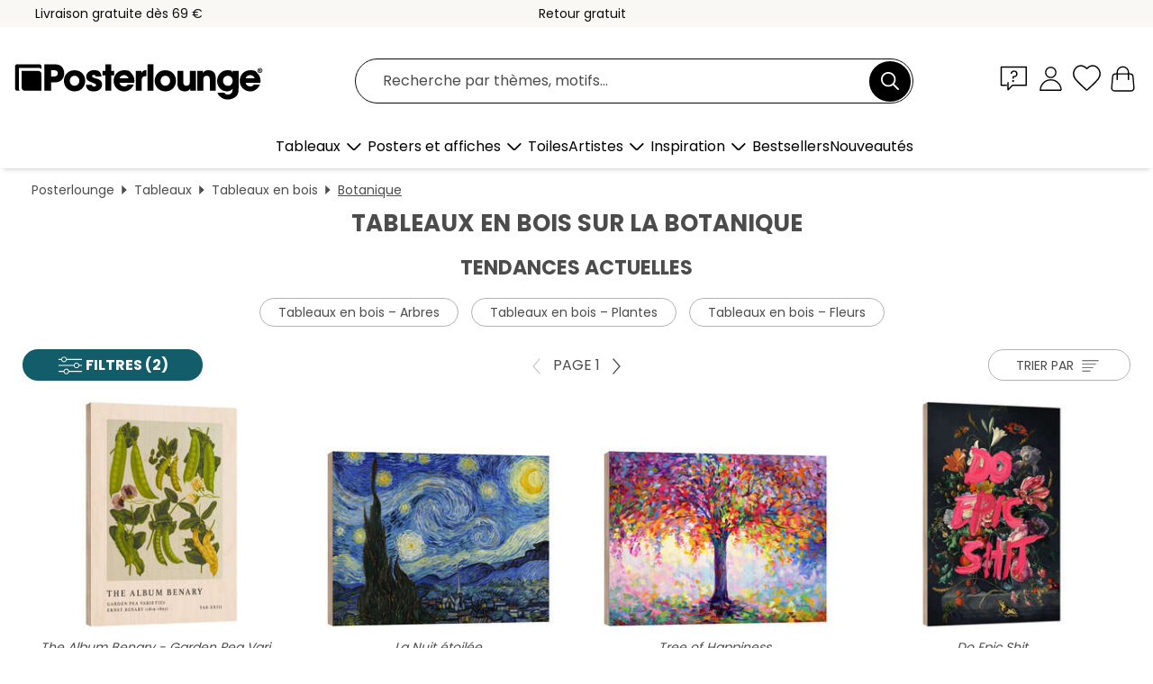

--- FILE ---
content_type: text/html; charset=utf-8
request_url: https://www.posterlounge.fr/tableaux/tableaux-en-bois/botanique/
body_size: 33851
content:
<!DOCTYPE html>
<html lang="fr-FR">
<head>
    <meta charset="UTF-8">
    <style>@media (min-width:768px) and (max-width:991px){.hidden-sm{display:none!important}}@media (min-width:992px) and (max-width:1249px){.hidden-md{display:none!important}}@media (min-width:1250px){.hidden-lg{display:none!important}}</style><noscript><style>.lazyload{display:none!important}noscript>img {display:block;max-width:100%;height:auto}.thumbnail noscript>img {margin-left:auto;margin-right: auto}</style></noscript>
    <link rel="preconnect" href="https://media.posterlounge.com"><link rel="preconnect" href="https://cdn.posterlounge.com">
    
    <link rel="preload" href="https://www.posterlounge.fr/plugin/extern/bootstrap/fonts/glyphicons-halflings-regular.woff2" as="font" type="font/woff2" crossorigin="anonymous" /><link rel="preload" href="https://cdn.posterlounge.com/plugin/extern/bootstrap/js/includesFix.js" as="script" /><link rel="preload" href="https://www.posterlounge.fr/plugin/extern/bootstrap/css/bootstrap.min.css" as="style" /><link rel="preload" href="https://cdn.posterlounge.com/plugin/extern/bootstrap/css/bootstrap-ms.css" as="style" /><link rel="preload" href="https://cdn.posterlounge.com/plugin/extern/bootstrap/js/bootstrap.min.js" as="script" /><link rel="preload" href="https://cdn.posterlounge.com/plugin/extern/bootstrapdialog/css/bootstrap-dialog.min.css" as="style" /><link rel="preload" href="https://cdn.posterlounge.com/plugin/extern/bootstrapdialog/js/bootstrap-dialog.min.js" as="script" /><link rel="preload" href="https://cdn.posterlounge.com/plugin/extern/lazysizes/css/custom-lazy-styles.min.css" as="style" /><link rel="preload" href="https://cdn.posterlounge.com/plugin/extern/flags/css/style.min.css" as="style" /><link rel="preload" href="https://www.posterlounge.fr/css/c4bd1487fcc76ecdb3339824780208be.css" as="style" /><link rel="preload" href="https://www.posterlounge.fr/controller/shop/main/webfonts.css?version=250916" as="style" />

    <title>Tableaux en bois sur la botanique | Posterlounge.fr</title>
    <meta name="description" content="✔ Paiement sécurisé ✔ Suivi de colis ✔ Satisfait ou remboursé sous 100 jours ✔ Achetez des tableaux en bois sur la botanique ici !">
    <meta name="viewport" content="width=device-width, initial-scale=1">

    
        <meta name="robots" content="INDEX, FOLLOW, NOODP, NOYDIR">

                                                        <link rel="canonical" href="https://www.posterlounge.fr/tableaux/tableaux-en-bois/botanique/">
                                                                                                
                    <link rel="alternate" hreflang="de-DE" href="https://www.posterlounge.de/wandbilder/holzbilder/botanik/">
                <link rel="alternate" hreflang="de-AT" href="https://www.posterlounge.at/wandbilder/holzbilder/botanik/">
                <link rel="alternate" hreflang="de-CH" href="https://www.posterlounge.ch/wandbilder/holzbilder/botanik/">
                <link rel="alternate" hreflang="en-GB" href="https://www.posterlounge.co.uk/wall-art/wood-prints/botany/">
                <link rel="alternate" hreflang="en-IE" href="https://www.posterlounge.ie/wall-art/wood-prints/botany/">
                <link rel="alternate" hreflang="fr-FR" href="https://www.posterlounge.fr/tableaux/tableaux-en-bois/botanique/">
                <link rel="alternate" hreflang="fr-BE" href="https://www.posterlounge.be/tableaux/tableaux-en-bois/botanique/">
                <link rel="alternate" hreflang="es-ES" href="https://www.posterlounge.es/cuadros/cuadros-de-madera/botanica/">
                <link rel="alternate" hreflang="it-IT" href="https://www.posterlounge.it/quadri/stampe-su-legno/botanica/">
                <link rel="alternate" hreflang="nl-NL" href="https://www.posterlounge.nl/wanddecoratie/hout-prints/plantkunde/">
                <link rel="alternate" hreflang="pt-PT" href="https://www.posterlounge.pt/quadros/quadros-de-madeira/botanica/">
                <link rel="alternate" hreflang="da-DK" href="https://www.posterlounge.dk/vaegdekoration/print-paa-trae/botanik/">
                <link rel="alternate" hreflang="no-NO" href="https://www.posterlounge.no/veggbilder/trebilder/botanikk/">
                <link rel="alternate" hreflang="sv-SE" href="https://www.posterlounge.se/tavlor/tratavlor/botanik/">
                <link rel="alternate" hreflang="fi-FI" href="https://www.posterlounge.fi/taulut/puutaulut/kasvitiede/">
                <link rel="alternate" hreflang="pl-PL" href="https://www.posterlounge.pl/obrazy/obrazy-na-drewnie/botanika/">
                <link rel="alternate" hreflang="x-default" href="https://www.posterlounge.com/wall-art/wood-prints/botany/">
                
        <meta property="og:type" content="website">
    <meta property="og:url" content="https://www.posterlounge.fr/tableaux/tableaux-en-bois/botanique/">
    <meta property="og:title" content="Tableaux en bois sur la botanique | Posterlounge.fr">
    <meta property="og:description" content="✔ Paiement sécurisé ✔ Suivi de colis ✔ Satisfait ou remboursé sous 100 jours ✔ Achetez des tableaux en bois sur la botanique ici !">
        <meta property="og:image" content="https://media.posterlounge.com/img/products/750000/748114/748114_wood-print_m.jpg">
    <meta name="thumbnail" content="https://media.posterlounge.com/img/products/750000/748114/748114_wood-print_m.jpg">
        <meta property="og:image" content="https://media.posterlounge.com/img/products/480000/474874/474874_wood-print_m.jpg">
    <meta name="thumbnail" content="https://media.posterlounge.com/img/products/480000/474874/474874_wood-print_m.jpg">
        <meta property="og:image" content="https://media.posterlounge.com/img/products/750000/748292/748292_wood-print_m.jpg">
    <meta name="thumbnail" content="https://media.posterlounge.com/img/products/750000/748292/748292_wood-print_m.jpg">
        <meta property="og:image" content="https://media.posterlounge.com/img/products/770000/765093/765093_wood-print_m.jpg">
    <meta name="thumbnail" content="https://media.posterlounge.com/img/products/770000/765093/765093_wood-print_m.jpg">
        <meta property="og:image" content="https://media.posterlounge.com/img/products/620000/618133/618133_wood-print_m.jpg">
    <meta name="thumbnail" content="https://media.posterlounge.com/img/products/620000/618133/618133_wood-print_m.jpg">
        <meta property="og:image" content="https://media.posterlounge.com/img/products/590000/588518/588518_wood-print_m.jpg">
    <meta name="thumbnail" content="https://media.posterlounge.com/img/products/590000/588518/588518_wood-print_m.jpg">
        <meta property="og:image" content="https://media.posterlounge.com/img/products/720000/712589/712589_wood-print_m.jpg">
    <meta name="thumbnail" content="https://media.posterlounge.com/img/products/720000/712589/712589_wood-print_m.jpg">
        <meta property="og:image" content="https://media.posterlounge.com/img/products/410000/406021/406021_wood-print_m.jpg">
    <meta name="thumbnail" content="https://media.posterlounge.com/img/products/410000/406021/406021_wood-print_m.jpg">
        <meta property="og:image" content="https://media.posterlounge.com/img/products/730000/723819/723819_wood-print_m.jpg">
    <meta name="thumbnail" content="https://media.posterlounge.com/img/products/730000/723819/723819_wood-print_m.jpg">
    
    <meta name="verify-v1" content="jsXi8zb7H6gcVbAXgm12JAChcd/3kQ5ZV0vGluy355s=">
    <meta name="p:domain_verify" content="2e6c603011a49bb49e22d0da3c726e2c">
    <meta name="msvalidate.01" content="0BEB495C0C44DA08B94EFD62E15B0E16">

    <meta name="apple-mobile-web-app-title" content="Posterlounge">
    <meta name="application-name" content="Posterlounge">
    <link rel="shortcut icon" type="image/x-icon" href="https://cdn.posterlounge.com/controller/shop/main/img/logo-icon.ico">
    <link rel="icon" type="image/svg+xml" href="https://cdn.posterlounge.com/controller/shop/main/img/logo-icon.svg">
    <link rel="icon" type="image/png" href="https://cdn.posterlounge.com/controller/shop/main/img/logo-icon-256px.png">
    <link rel="apple-touch-icon" href="https://cdn.posterlounge.com/controller/shop/main/img/apple-touch-icon-precomposed.png"
          sizes="180x180">

    <script type="text/javascript" src="https://cdn.posterlounge.com/plugin/extern/bootstrap/js/includesFix.js"></script><link rel="stylesheet" href="https://www.posterlounge.fr/plugin/extern/bootstrap/css/bootstrap.min.css" type="text/css" /><link rel="stylesheet" href="https://cdn.posterlounge.com/plugin/extern/bootstrap/css/bootstrap-ms.css" type="text/css" /><link rel="stylesheet" href="https://cdn.posterlounge.com/plugin/extern/bootstrapdialog/css/bootstrap-dialog.min.css" type="text/css" /><link rel="stylesheet" href="https://cdn.posterlounge.com/plugin/extern/lazysizes/css/custom-lazy-styles.min.css?version=240620" type="text/css"/><link rel="stylesheet" href="https://cdn.posterlounge.com/plugin/extern/flags/css/style.min.css" type="text/css" /><link rel="stylesheet" href="https://www.posterlounge.fr/css/c4bd1487fcc76ecdb3339824780208be.css" type="text/css" /><link rel="stylesheet" href="https://www.posterlounge.fr/controller/shop/main/webfonts.css?version=250916" type="text/css" />
    <script>
				
				function initGTM()
				{
					(function(w,d,s,l,i){w[l]=w[l]||[];w[l].push({'gtm.start':new Date().getTime(),event:'gtm.js'});var f=d.getElementsByTagName(s)[0],j=d.createElement(s),dl=l!='dataLayer'?'&l='+l:'';j.async=true;j.src='https://gtm.posterlounge.fr/gtm.js?id='+i+dl;f.parentNode.insertBefore(j,f);})(window,document,'script','dataLayer','GTM-KCWWWHL');
				}

				function getClientLayer()
				{
					
					dataLayer.push({ "event": "view_item_list", "ecommerce": { "item_list_name": "Botanique", "currency": "EUR", "items": [{ "id": "748114", "name": "748114 - The Album Benary - Garden Pea ","brand": "Ernst Benary","quantity": 1, "price": "15.95", "currency": "EUR", "index": 1 },{ "id": "474874", "name": "474874 - La Nuit étoilée","brand": "Vincent van Gogh","quantity": 1, "price": "14.95", "currency": "EUR", "index": 2 },{ "id": "748292", "name": "748292 - Tree of Happiness","brand": "Leon Devenice","quantity": 1, "price": "14.95", "currency": "EUR", "index": 3 },{ "id": "765093", "name": "765093 - Do Epic Shit","brand": "Jonas Loose","quantity": 1, "price": "14.95", "currency": "EUR", "index": 4 },{ "id": "618133", "name": "618133 - La vie comme un passage","brand": "Sylvie Demers","quantity": 1, "price": "17.95", "currency": "EUR", "index": 5 },{ "id": "588518", "name": "588518 - Quince and other fruit-bearing","brand": "Elizabeth Rice","quantity": 1, "price": "15.95", "currency": "EUR", "index": 6 },{ "id": "712589", "name": "712589 - Tree of Life","brand": "Studio W","quantity": 1, "price": "15.95", "currency": "EUR", "index": 7 },{ "id": "406021", "name": "406021 - Champs de coquelicots près d&#","brand": "Claude Monet","quantity": 1, "price": "14.95", "currency": "EUR", "index": 8 },{ "id": "723819", "name": "723819 - Citronniers à La Mortola, 1921","brand": "Theo van Rysselberghe","quantity": 1, "price": "16.95", "currency": "EUR", "index": 9 },{ "id": "762335", "name": "762335 - Wildflowers II","brand": "Ryley Gray","quantity": 1, "price": "14.95", "currency": "EUR", "index": 10 },{ "id": "765669", "name": "765669 - New York through my plants","brand": "DejaReve","quantity": 1, "price": "16.95", "currency": "EUR", "index": 11 },{ "id": "126401", "name": "126401 - Les Tournesols","brand": "Vincent van Gogh","quantity": 1, "price": "14.95", "currency": "EUR", "index": 12 },{ "id": "418697", "name": "418697 - Nymphéas ","brand": "Claude Monet","quantity": 1, "price": "14.95", "currency": "EUR", "index": 13 },{ "id": "693424", "name": "693424 - Roses","brand": "Peder Severin Krøyer","quantity": 1, "price": "14.95", "currency": "EUR", "index": 14 },{ "id": "730020", "name": "730020 - Arbre arc-en-ciel","brand": "Ashvin Harrison","quantity": 1, "price": "15.95", "currency": "EUR", "index": 15 },{ "id": "371174", "name": "371174 - Le Bassin aux nymphéas","brand": "Claude Monet","quantity": 1, "price": "14.95", "currency": "EUR", "index": 16 },{ "id": "758114", "name": "758114 - Fishing in the Pond","brand": "syntetyc","quantity": 1, "price": "14.95", "currency": "EUR", "index": 17 },{ "id": "561768", "name": "561768 - L&#039;Arbre de vie (complet)","brand": "Gustav Klimt","quantity": 1, "price": "30.95", "currency": "EUR", "index": 18 },{ "id": "123634", "name": "123634 - Nénuphars et Pont Japonais","brand": "Claude Monet","quantity": 1, "price": "16.95", "currency": "EUR", "index": 19 },{ "id": "781108", "name": "781108 - Flower Still Life With Peonies","brand": "Charles Hippolyte Aubry","quantity": 1, "price": "14.95", "currency": "EUR", "index": 20 },{ "id": "512616", "name": "512616 - Liberté","brand": "Sylvie Demers","quantity": 1, "price": "15.95", "currency": "EUR", "index": 21 },{ "id": "765657", "name": "765657 - Frida Kahlo on a sofa","brand": "DejaReve","quantity": 1, "price": "16.95", "currency": "EUR", "index": 22 },{ "id": "310816", "name": "310816 - Montagnes de l&#039;Esterel","brand": "Claude Monet","quantity": 1, "price": "14.95", "currency": "EUR", "index": 23 },{ "id": "684687", "name": "684687 - Forêt verte","brand": "Oliver Henze","quantity": 1, "price": "14.95", "currency": "EUR", "index": 24 },{ "id": "311578", "name": "311578 - Bois d&#039;olivier dans le ja","brand": "Claude Monet","quantity": 1, "price": "15.95", "currency": "EUR", "index": 25 },{ "id": "730750", "name": "730750 - How can I have enough of Life ","brand": "William Morris","quantity": 1, "price": "14.95", "currency": "EUR", "index": 26 },{ "id": "751355", "name": "751355 - El Maestro Magazine Cover I","brand": "Posterlounge","quantity": 1, "price": "14.95", "currency": "EUR", "index": 27 },{ "id": "743061", "name": "743061 - Mercado Central Valencia","brand": "EL BUEN LIMÓN","quantity": 1, "price": "14.95", "currency": "EUR", "index": 28 },{ "id": "747775", "name": "747775 - Serre a palmiers","brand": "Carl Blechen","quantity": 1, "price": "15.95", "currency": "EUR", "index": 29 },{ "id": "773718", "name": "773718 - The Plain Tree, 1951 - Henri M","brand": "Henri Matisse","quantity": 1, "price": "16.95", "currency": "EUR", "index": 30 },{ "id": "738790", "name": "738790 - View of the garden, Capri, Ita","brand": "Jan Christopher Becke","quantity": 1, "price": "14.95", "currency": "EUR", "index": 31 },{ "id": "781203", "name": "781203 - Sewn Clover II","brand": "Paula Freeman","quantity": 1, "price": "17.95", "currency": "EUR", "index": 32 },{ "id": "528558", "name": "528558 - Nymphéas","brand": "Claude Monet","quantity": 1, "price": "40.95", "currency": "EUR", "index": 33 },{ "id": "745871", "name": "745871 - The Equatorial Jungle (detail)","brand": "Henri Rousseau","quantity": 1, "price": "14.95", "currency": "EUR", "index": 34 },{ "id": "751749", "name": "751749 - Plant Bath I","brand": "Grace Popp","quantity": 1, "price": "15.95", "currency": "EUR", "index": 35 },{ "id": "765393", "name": "765393 - Medicinal and culinary herbs (","brand": "Planet Poster Editions","quantity": 1, "price": "14.95", "currency": "EUR", "index": 36 },{ "id": "473617", "name": "473617 - Nymphéas, 1916","brand": "Claude Monet","quantity": 1, "price": "16.95", "currency": "EUR", "index": 37 },{ "id": "417554", "name": "417554 - Le Jardin à Bougival","brand": "Berthe Morisot","quantity": 1, "price": "15.95", "currency": "EUR", "index": 38 },{ "id": "407301", "name": "407301 - Vase avec roses","brand": "Vincent van Gogh","quantity": 1, "price": "14.95", "currency": "EUR", "index": 39 },{ "id": "748102", "name": "748102 - The Florist and Pomologist - B","brand": "Walter Hood Fitch","quantity": 1, "price": "15.95", "currency": "EUR", "index": 40 },{ "id": "683951", "name": "683951 - Vol précieux d&#039;une grue","brand": "SpaceFrog Designs","quantity": 1, "price": "16.95", "currency": "EUR", "index": 41 },{ "id": "129485", "name": "129485 - La forêt de bouleaux","brand": "Gustav Klimt","quantity": 1, "price": "16.95", "currency": "EUR", "index": 42 },{ "id": "770511", "name": "770511 - Giraffe in jungle bathroom","brand": "Olga Telnova","quantity": 1, "price": "14.95", "currency": "EUR", "index": 43 },{ "id": "761413", "name": "761413 - Sunken Landscape, 1918","brand": "Paul Klee","quantity": 1, "price": "16.95", "currency": "EUR", "index": 44 },{ "id": "745791", "name": "745791 - Oliviers avec ciel jaune et so","brand": "Vincent van Gogh","quantity": 1, "price": "14.95", "currency": "EUR", "index": 45 },{ "id": "744595", "name": "744595 - Mushrooms vintage (French)","brand": "Patruschka","quantity": 1, "price": "14.95", "currency": "EUR", "index": 46 },{ "id": "748211", "name": "748211 - I fell in Love with fall becau","brand": "Frank Moth","quantity": 1, "price": "14.95", "currency": "EUR", "index": 47 },{ "id": "374286", "name": "374286 - La Nuit étoilée, 1889","brand": "Vincent van Gogh","quantity": 1, "price": "14.95", "currency": "EUR", "index": 48 },{ "id": "771935", "name": "771935 - Paysage près de Collioure, 190","brand": "Henri Matisse","quantity": 1, "price": "14.95", "currency": "EUR", "index": 49 },{ "id": "397505", "name": "397505 - La forêt de bouleaux I","brand": "Gustav Klimt","quantity": 1, "price": "16.95", "currency": "EUR", "index": 50 },{ "id": "762337", "name": "762337 - Wildflowers I","brand": "Ryley Gray","quantity": 1, "price": "14.95", "currency": "EUR", "index": 51 },{ "id": "748668", "name": "748668 - Floral Frida I","brand": "Frida Floral Studio","quantity": 1, "price": "14.95", "currency": "EUR", "index": 52 },{ "id": "385061", "name": "385061 - La grande touffe d&#039;herbes","brand": "Albrecht Dürer","quantity": 1, "price": "14.95", "currency": "EUR", "index": 53 },{ "id": "398558", "name": "398558 - L&#039;Arbre de vie (panneau c","brand": "Gustav Klimt","quantity": 1, "price": "30.95", "currency": "EUR", "index": 54 },{ "id": "561769", "name": "561769 - L&#039;Arbre de vie","brand": "Gustav Klimt","quantity": 1, "price": "14.95", "currency": "EUR", "index": 55 },{ "id": "399515", "name": "399515 - Vase avec douze tournesols ","brand": "Vincent van Gogh","quantity": 1, "price": "15.95", "currency": "EUR", "index": 56 },{ "id": "713888", "name": "713888 - Feuilles translucides en aquar","brand": "Melissa Wang","quantity": 1, "price": "15.95", "currency": "EUR", "index": 57 },{ "id": "684320", "name": "684320 - Le livre-jardin","brand": "Mila Marquis","quantity": 1, "price": "16.95", "currency": "EUR", "index": 58 },{ "id": "718427", "name": "718427 - Assiette de légumes anciens","brand": "Patruschka","quantity": 1, "price": "14.95", "currency": "EUR", "index": 59 },{ "id": "738102", "name": "738102 - Sweet Briar No. 18","brand": "William Morris","quantity": 1, "price": "15.95", "currency": "EUR", "index": 60 }] }, "pin" : { "items": [{"product_id":"748114","product_price":"15.95","product_category":"Botanique"},{"product_id":"474874","product_price":"14.95","product_category":"Botanique"},{"product_id":"748292","product_price":"14.95","product_category":"Botanique"},{"product_id":"765093","product_price":"14.95","product_category":"Botanique"},{"product_id":"618133","product_price":"17.95","product_category":"Botanique"},{"product_id":"588518","product_price":"15.95","product_category":"Botanique"},{"product_id":"712589","product_price":"15.95","product_category":"Botanique"},{"product_id":"406021","product_price":"14.95","product_category":"Botanique"},{"product_id":"723819","product_price":"16.95","product_category":"Botanique"},{"product_id":"762335","product_price":"14.95","product_category":"Botanique"},{"product_id":"765669","product_price":"16.95","product_category":"Botanique"},{"product_id":"126401","product_price":"14.95","product_category":"Botanique"},{"product_id":"418697","product_price":"14.95","product_category":"Botanique"},{"product_id":"693424","product_price":"14.95","product_category":"Botanique"},{"product_id":"730020","product_price":"15.95","product_category":"Botanique"},{"product_id":"371174","product_price":"14.95","product_category":"Botanique"},{"product_id":"758114","product_price":"14.95","product_category":"Botanique"},{"product_id":"561768","product_price":"30.95","product_category":"Botanique"},{"product_id":"123634","product_price":"16.95","product_category":"Botanique"},{"product_id":"781108","product_price":"14.95","product_category":"Botanique"},{"product_id":"512616","product_price":"15.95","product_category":"Botanique"},{"product_id":"765657","product_price":"16.95","product_category":"Botanique"},{"product_id":"310816","product_price":"14.95","product_category":"Botanique"},{"product_id":"684687","product_price":"14.95","product_category":"Botanique"},{"product_id":"311578","product_price":"15.95","product_category":"Botanique"},{"product_id":"730750","product_price":"14.95","product_category":"Botanique"},{"product_id":"751355","product_price":"14.95","product_category":"Botanique"},{"product_id":"743061","product_price":"14.95","product_category":"Botanique"},{"product_id":"747775","product_price":"15.95","product_category":"Botanique"},{"product_id":"773718","product_price":"16.95","product_category":"Botanique"},{"product_id":"738790","product_price":"14.95","product_category":"Botanique"}] }, "meta" : { "item": { "id" : [748114,474874,748292,765093,618133,588518,712589,406021,723819,762335,765669,126401,418697,693424,730020,371174,758114,561768,123634,781108,512616,765657,310816,684687,311578,730750,751355,743061,747775,773718,738790,781203,528558,745871,751749,765393,473617,417554,407301,748102,683951,129485,770511,761413,745791,744595,748211,374286,771935,397505,762337,748668,385061,398558,561769,399515,713888,684320,718427,738102], "name": "Botanique" } }, "algolia" : { "afterSearch": 1, "userToken": "5b1bfc9eee36a64d4950960967862f16", "userTokenAuth": "", "index": "Posterlounge_fr", "queryId": "88baa2886b942f2fb256f9b02ffb204e", "items": ["748114","474874","748292","765093","618133","588518","712589","406021","723819","762335","765669","126401","418697","693424","730020","371174","758114","561768","123634","781108","512616","765657","310816","684687","311578","730750","751355","743061","747775","773718","738790","781203","528558","745871","751749","765393","473617","417554","407301","748102","683951","129485","770511","761413","745791","744595","748211","374286","771935","397505","762337","748668","385061","398558","561769","399515","713888","684320","718427","738102"] } });
					dataLayer.push({ecommerce: undefined, pin: undefined, meta: undefined, algolia: undefined, search_term: undefined, klaviyo: undefined});
				}
				
				function getServerLayer()
				{
					$(document).ajaxComplete(function (event, xhr, settings)
					{
					    var call = true;
					    if(typeof settings.url !== 'undefined')
					    {
					        if(settings.url.indexOf('noGTM=1') > 0)
					        {
					            call = false;
					        }
					    }
					    
					    if(call)
					    {
                            $.ajax({
                                type: 'POST',
                                url: 'https://www.posterlounge.fr/plugin/extern/googletagmanager/ajax/get.php',
                                dataType: 'json',
                                global: false,
                                success: function (request)
                                {
                                    if(request != null)
                                    {
                                        if(request.status)
                                        {
                                            if(request.results.jsObjects !== 'undefined')
                                            {
                                                for(x=0;x<request.results.jsObjects.length;x++)
                                                {
                                                    dataLayer.push(JSON.parse(request.results.jsObjects[x]));
                                                }
                                            }
                                        }
                                    }
                                }
                            });
                        }
					});
				}
			
				function initGTMClientId()
				{
					$.ajax({
						type: 'POST',
						url: 'https://www.posterlounge.fr/plugin/extern/googletagmanager/ajax/id.php',
						dataType: 'json',
						global: false,
						success: function (request)
						{
							if(request != null)
							{
								if(request.status)
								{
									if(request.results.id !== 'undefined')
									{
										initGTM();
										
										dataLayer.push({
											'event':		'client_id',
											'client_id':	request.results.id,
											'em_hash':	    request.results.em,
											'portal_id':	request.results.portal,
											'environment':  'production',
											'section' :     'list_view',
											'ip_override':  request.results.ip,
											'user_agent':   request.results.ua,
											'test_dim1':    request.results.test_dim1,
											'test_dim2':    request.results.test_dim2,
											'test_dim3':    request.results.test_dim3,
											'test_algolia': request.results.test_algolia
										});
										
										getClientLayer();
										getServerLayer();
									}
								}
							}
						}
					});
				}
			</script><script>
			
			function getInfos(e,o)
			{   
				var cm = __cmp('getCMPData');
				var analytics = 0;
				if(cm.gdprApplies !== true || cm.vendorConsents.s26 === true)
				{
					analytics = 1;
				}
				
				$.ajax({
					type: 'POST',
					url: 'https://www.posterlounge.fr/plugin/shop/cookiebanner/ajax/state.php',
					dataType: 'json',
					global: false,
					data:{
					  analytics: analytics
					}
				});
				
				if (typeof initGTMClientId == 'function') { 
					initGTMClientId();
				}
			}
		  
			document.addEventListener('DOMContentLoaded', function() 
			{
                let cmp = __cmp('getCMPData');
                if(typeof cmp === 'object' && cmp.cmpDataObject) {
                    getInfos(null, null);
                } else {
                    __cmp('addEventListener',['consent',getInfos,false],null);
                }
				
			});
		</script>

        
    <script type="application/ld+json">
        {
            "@context": "https://schema.org",
            "@type": "WebSite",
            "url": "https://www.posterlounge.fr",
            "potentialAction": {
                "@type": "SearchAction",
                "target": "https://www.posterlounge.fr/recherche.html?action=search&query={search_term_string}",
                "query-input": "required name=search_term_string"
            }
        }
    </script>
    
    
    
    <script type="application/ld+json">
        {
            "@context": "https://schema.org",
            "@type": "Organization",
            "name": "Posterlounge",
            "url": "https://www.posterlounge.fr",
            "logo": "https://www.posterlounge.fr/controller/shop/main/img/posterlounge-logo.svg",
            "sameAs": [
                "https://www.facebook.com/posterlounge",
                "https://www.pinterest.com/posterlounge/",
                "https://instagram.com/posterlounge/"
            ],
            "contactPoint": [
                {
                    "@type": "ContactPoint",
                    "telephone": "+49-341-33975900",
                    "contactType": "customer service"
                }
            ]
        }
    </script>
    
</head>

<body data-role="page" id="main" data-posterlounge-instant-intensity="500">
<noscript><iframe src="https://gtm.posterlounge.fr/ns.html?id=GTM-KCWWWHL" height="0" width="0" style="display:none;visibility:hidden"></iframe></noscript><script>if(!"gdprAppliesGlobally" in window){window.gdprAppliesGlobally=true}if(!("cmp_id" in window)||window.cmp_id<1){window.cmp_id=0}if(!("cmp_cdid" in window)){window.cmp_cdid="840503c9f5db"}if(!("cmp_params" in window)){window.cmp_params=""}if(!("cmp_host" in window)){window.cmp_host="d.delivery.consentmanager.net"}if(!("cmp_cdn" in window)){window.cmp_cdn="cdn.consentmanager.net"}if(!("cmp_proto" in window)){window.cmp_proto="https:"}if(!("cmp_codesrc" in window)){window.cmp_codesrc="1"}window.cmp_getsupportedLangs=function(){var b=["DE","EN","FR","IT","NO","DA","FI","ES","PT","RO","BG","ET","EL","GA","HR","LV","LT","MT","NL","PL","SV","SK","SL","CS","HU","RU","SR","ZH","TR","UK","AR","BS"];if("cmp_customlanguages" in window){for(var a=0;a<window.cmp_customlanguages.length;a++){b.push(window.cmp_customlanguages[a].l.toUpperCase())}}return b};window.cmp_getRTLLangs=function(){var a=["AR"];if("cmp_customlanguages" in window){for(var b=0;b<window.cmp_customlanguages.length;b++){if("r" in window.cmp_customlanguages[b]&&window.cmp_customlanguages[b].r){a.push(window.cmp_customlanguages[b].l)}}}return a};window.cmp_getlang=function(j){if(typeof(j)!="boolean"){j=true}if(j&&typeof(cmp_getlang.usedlang)=="string"&&cmp_getlang.usedlang!==""){return cmp_getlang.usedlang}var g=window.cmp_getsupportedLangs();var c=[];var f=location.hash;var e=location.search;var a="languages" in navigator?navigator.languages:[];if(f.indexOf("cmplang=")!=-1){c.push(f.substr(f.indexOf("cmplang=")+8,2).toUpperCase())}else{if(e.indexOf("cmplang=")!=-1){c.push(e.substr(e.indexOf("cmplang=")+8,2).toUpperCase())}else{if("cmp_setlang" in window&&window.cmp_setlang!=""){c.push(window.cmp_setlang.toUpperCase())}else{if(a.length>0){for(var d=0;d<a.length;d++){c.push(a[d])}}}}}if("language" in navigator){c.push(navigator.language)}if("userLanguage" in navigator){c.push(navigator.userLanguage)}var h="";for(var d=0;d<c.length;d++){var b=c[d].toUpperCase();if(g.indexOf(b)!=-1){h=b;break}if(b.indexOf("-")!=-1){b=b.substr(0,2)}if(g.indexOf(b)!=-1){h=b;break}}if(h==""&&typeof(cmp_getlang.defaultlang)=="string"&&cmp_getlang.defaultlang!==""){return cmp_getlang.defaultlang}else{if(h==""){h="EN"}}h=h.toUpperCase();return h};(function(){var u=document;var v=u.getElementsByTagName;var h=window;var o="";var b="_en";if("cmp_getlang" in h){o=h.cmp_getlang().toLowerCase();if("cmp_customlanguages" in h){for(var q=0;q<h.cmp_customlanguages.length;q++){if(h.cmp_customlanguages[q].l.toUpperCase()==o.toUpperCase()){o="en";break}}}b="_"+o}function x(i,e){var w="";i+="=";var s=i.length;var d=location;if(d.hash.indexOf(i)!=-1){w=d.hash.substr(d.hash.indexOf(i)+s,9999)}else{if(d.search.indexOf(i)!=-1){w=d.search.substr(d.search.indexOf(i)+s,9999)}else{return e}}if(w.indexOf("&")!=-1){w=w.substr(0,w.indexOf("&"))}return w}var k=("cmp_proto" in h)?h.cmp_proto:"https:";if(k!="http:"&&k!="https:"){k="https:"}var g=("cmp_ref" in h)?h.cmp_ref:location.href;var j=u.createElement("script");j.setAttribute("data-cmp-ab","1");var c=x("cmpdesign","cmp_design" in h?h.cmp_design:"");var f=x("cmpregulationkey","cmp_regulationkey" in h?h.cmp_regulationkey:"");var r=x("cmpgppkey","cmp_gppkey" in h?h.cmp_gppkey:"");var n=x("cmpatt","cmp_att" in h?h.cmp_att:"");j.src=k+"//"+h.cmp_host+"/delivery/cmp.php?"+("cmp_id" in h&&h.cmp_id>0?"id="+h.cmp_id:"")+("cmp_cdid" in h?"&cdid="+h.cmp_cdid:"")+"&h="+encodeURIComponent(g)+(c!=""?"&cmpdesign="+encodeURIComponent(c):"")+(f!=""?"&cmpregulationkey="+encodeURIComponent(f):"")+(r!=""?"&cmpgppkey="+encodeURIComponent(r):"")+(n!=""?"&cmpatt="+encodeURIComponent(n):"")+("cmp_params" in h?"&"+h.cmp_params:"")+(u.cookie.length>0?"&__cmpfcc=1":"")+"&l="+o.toLowerCase()+"&o="+(new Date()).getTime();j.type="text/javascript";j.async=true;if(u.currentScript&&u.currentScript.parentElement){u.currentScript.parentElement.appendChild(j)}else{if(u.body){u.body.appendChild(j)}else{var t=v("body");if(t.length==0){t=v("div")}if(t.length==0){t=v("span")}if(t.length==0){t=v("ins")}if(t.length==0){t=v("script")}if(t.length==0){t=v("head")}if(t.length>0){t[0].appendChild(j)}}}var m="js";var p=x("cmpdebugunminimized","cmpdebugunminimized" in h?h.cmpdebugunminimized:0)>0?"":".min";var a=x("cmpdebugcoverage","cmp_debugcoverage" in h?h.cmp_debugcoverage:"");if(a=="1"){m="instrumented";p=""}var j=u.createElement("script");j.src=k+"//"+h.cmp_cdn+"/delivery/"+m+"/cmp"+b+p+".js";j.type="text/javascript";j.setAttribute("data-cmp-ab","1");j.async=true;if(u.currentScript&&u.currentScript.parentElement){u.currentScript.parentElement.appendChild(j)}else{if(u.body){u.body.appendChild(j)}else{var t=v("body");if(t.length==0){t=v("div")}if(t.length==0){t=v("span")}if(t.length==0){t=v("ins")}if(t.length==0){t=v("script")}if(t.length==0){t=v("head")}if(t.length>0){t[0].appendChild(j)}}}})();window.cmp_addFrame=function(b){if(!window.frames[b]){if(document.body){var a=document.createElement("iframe");a.style.cssText="display:none";if("cmp_cdn" in window&&"cmp_ultrablocking" in window&&window.cmp_ultrablocking>0){a.src="//"+window.cmp_cdn+"/delivery/empty.html"}a.name=b;a.setAttribute("title","Intentionally hidden, please ignore");a.setAttribute("role","none");a.setAttribute("tabindex","-1");document.body.appendChild(a)}else{window.setTimeout(window.cmp_addFrame,10,b)}}};window.cmp_rc=function(h){var b=document.cookie;var f="";var d=0;while(b!=""&&d<100){d++;while(b.substr(0,1)==" "){b=b.substr(1,b.length)}var g=b.substring(0,b.indexOf("="));if(b.indexOf(";")!=-1){var c=b.substring(b.indexOf("=")+1,b.indexOf(";"))}else{var c=b.substr(b.indexOf("=")+1,b.length)}if(h==g){f=c}var e=b.indexOf(";")+1;if(e==0){e=b.length}b=b.substring(e,b.length)}return(f)};window.cmp_stub=function(){var a=arguments;__cmp.a=__cmp.a||[];if(!a.length){return __cmp.a}else{if(a[0]==="ping"){if(a[1]===2){a[2]({gdprApplies:gdprAppliesGlobally,cmpLoaded:false,cmpStatus:"stub",displayStatus:"hidden",apiVersion:"2.2",cmpId:31},true)}else{a[2](false,true)}}else{if(a[0]==="getUSPData"){a[2]({version:1,uspString:window.cmp_rc("")},true)}else{if(a[0]==="getTCData"){__cmp.a.push([].slice.apply(a))}else{if(a[0]==="addEventListener"||a[0]==="removeEventListener"){__cmp.a.push([].slice.apply(a))}else{if(a.length==4&&a[3]===false){a[2]({},false)}else{__cmp.a.push([].slice.apply(a))}}}}}}};window.cmp_gpp_ping=function(){return{gppVersion:"1.0",cmpStatus:"stub",cmpDisplayStatus:"hidden",supportedAPIs:["tcfca","usnat","usca","usva","usco","usut","usct"],cmpId:31}};window.cmp_gppstub=function(){var a=arguments;__gpp.q=__gpp.q||[];if(!a.length){return __gpp.q}var g=a[0];var f=a.length>1?a[1]:null;var e=a.length>2?a[2]:null;if(g==="ping"){return window.cmp_gpp_ping()}else{if(g==="addEventListener"){__gpp.e=__gpp.e||[];if(!("lastId" in __gpp)){__gpp.lastId=0}__gpp.lastId++;var c=__gpp.lastId;__gpp.e.push({id:c,callback:f});return{eventName:"listenerRegistered",listenerId:c,data:true,pingData:window.cmp_gpp_ping()}}else{if(g==="removeEventListener"){var h=false;__gpp.e=__gpp.e||[];for(var d=0;d<__gpp.e.length;d++){if(__gpp.e[d].id==e){__gpp.e[d].splice(d,1);h=true;break}}return{eventName:"listenerRemoved",listenerId:e,data:h,pingData:window.cmp_gpp_ping()}}else{if(g==="getGPPData"){return{sectionId:3,gppVersion:1,sectionList:[],applicableSections:[0],gppString:"",pingData:window.cmp_gpp_ping()}}else{if(g==="hasSection"||g==="getSection"||g==="getField"){return null}else{__gpp.q.push([].slice.apply(a))}}}}}};window.cmp_msghandler=function(d){var a=typeof d.data==="string";try{var c=a?JSON.parse(d.data):d.data}catch(f){var c=null}if(typeof(c)==="object"&&c!==null&&"__cmpCall" in c){var b=c.__cmpCall;window.__cmp(b.command,b.parameter,function(h,g){var e={__cmpReturn:{returnValue:h,success:g,callId:b.callId}};d.source.postMessage(a?JSON.stringify(e):e,"*")})}if(typeof(c)==="object"&&c!==null&&"__uspapiCall" in c){var b=c.__uspapiCall;window.__uspapi(b.command,b.version,function(h,g){var e={__uspapiReturn:{returnValue:h,success:g,callId:b.callId}};d.source.postMessage(a?JSON.stringify(e):e,"*")})}if(typeof(c)==="object"&&c!==null&&"__tcfapiCall" in c){var b=c.__tcfapiCall;window.__tcfapi(b.command,b.version,function(h,g){var e={__tcfapiReturn:{returnValue:h,success:g,callId:b.callId}};d.source.postMessage(a?JSON.stringify(e):e,"*")},b.parameter)}if(typeof(c)==="object"&&c!==null&&"__gppCall" in c){var b=c.__gppCall;window.__gpp(b.command,function(h,g){var e={__gppReturn:{returnValue:h,success:g,callId:b.callId}};d.source.postMessage(a?JSON.stringify(e):e,"*")},"parameter" in b?b.parameter:null,"version" in b?b.version:1)}};window.cmp_setStub=function(a){if(!(a in window)||(typeof(window[a])!=="function"&&typeof(window[a])!=="object"&&(typeof(window[a])==="undefined"||window[a]!==null))){window[a]=window.cmp_stub;window[a].msgHandler=window.cmp_msghandler;window.addEventListener("message",window.cmp_msghandler,false)}};window.cmp_setGppStub=function(a){if(!(a in window)||(typeof(window[a])!=="function"&&typeof(window[a])!=="object"&&(typeof(window[a])==="undefined"||window[a]!==null))){window[a]=window.cmp_gppstub;window[a].msgHandler=window.cmp_msghandler;window.addEventListener("message",window.cmp_msghandler,false)}};window.cmp_addFrame("__cmpLocator");if(!("cmp_disableusp" in window)||!window.cmp_disableusp){window.cmp_addFrame("__uspapiLocator")}if(!("cmp_disabletcf" in window)||!window.cmp_disabletcf){window.cmp_addFrame("__tcfapiLocator")}if(!("cmp_disablegpp" in window)||!window.cmp_disablegpp){window.cmp_addFrame("__gppLocator")}window.cmp_setStub("__cmp");if(!("cmp_disabletcf" in window)||!window.cmp_disabletcf){window.cmp_setStub("__tcfapi")}if(!("cmp_disableusp" in window)||!window.cmp_disableusp){window.cmp_setStub("__uspapi")}if(!("cmp_disablegpp" in window)||!window.cmp_disablegpp){window.cmp_setGppStub("__gpp")};</script>
<div id="side-nav" class="side-nav">
    <!-- Mobile Nav, die den Content nach rechts verschiebt -->
    <div class="mobile-nav-left">
        <div class="mobile-nav-top">
            <div id="close-tab">Fermer<span></span></div>
            <div id="side-nav-pageNavLogo">
                <a href="https://www.posterlounge.fr" title="Posters et tableaux Posterlounge">&nbsp;</a>
            </div>
            <div id="mn-searchWrapper" class="search-wrapper">
                <form action="https://www.posterlounge.fr/recherche.html" accept-charset="UTF-8" method="get" name="search" class="pos-rel searchFieldGroup">
                    <input name="action" type="hidden" value="search"/>
                    <div class="input-group">
                        <input
                                name="s_query"
                                id="mn-mainSearchInput"
                                type="text"
                                autocomplete="off"
                                placeholder="Recherche par thèmes, motifs..."
                                value=""
                                maxlength="250"
                                class="searchField"
                                aria-label="Champ de recherche"
                        />
                        <div class="input-group-btn mega-menu-search-background">
                            <button type="button" class="btn mega-menu-searchBtn" aria-label="Chercher">&nbsp;</button>
                        </div>
                        <button type="button" class="btn searchClearBtnHeader"></button>
                    </div>
                </form>
            </div>
        </div>
        <nav>
            <div id="mobileNavbar">
                <ul class="nav navbar-nav">
                                                            <li class="has-children">
                                                <span class="nav-headline" role="button" tabindex="0" aria-expanded="false" aria-controls="subchildren-wallart">
                            Tableaux
                            <span class="nav-toggle-btn arrow"></span>
                        </span>
                        <ul class="nav-children" id="subchildren-wallart">
                                                        <li>
                                <a class="nav-headline discoverAll" href="https://www.posterlounge.fr/tableaux/" title="Voir tout">
                                    <span>Voir tout</span>
                                </a>
                            </li>
                                                                                                                <li class="nav-subheadline has-children">
                                <span class="nav-headline" role="button" tabindex="0" aria-expanded="false" aria-controls="children-top_products">Produits
                                    <span class="nav-toggle-btn plus"></span>
                                </span>
                                <ul class="nav-children" id="children-top_products">
                                                                        <li>
                                        <a href="https://www.posterlounge.fr/tableaux/posters/" title="Posters et affiches">
                                            <span>Posters et affiches</span>
                                        </a>
                                    </li>
                                                                        <li>
                                        <a href="https://www.posterlounge.fr/tableaux/tableaux-sur-toile/" title="Tableaux sur toile">
                                            <span>Tableaux sur toile</span>
                                        </a>
                                    </li>
                                                                        <li>
                                        <a href="https://www.posterlounge.fr/tableaux/tableaux-en-aluminium/" title="Tableaux en aluminium">
                                            <span>Tableaux en aluminium</span>
                                        </a>
                                    </li>
                                                                        <li>
                                        <a href="https://www.posterlounge.fr/tableaux/tableaux-en-verre-acrylique/" title="Tableaux en verre acrylique">
                                            <span>Tableaux en verre acrylique</span>
                                        </a>
                                    </li>
                                                                        <li>
                                        <a href="https://www.posterlounge.fr/tableaux/tableaux-en-bois/" title="Tableaux en bois">
                                            <span>Tableaux en bois</span>
                                        </a>
                                    </li>
                                                                        <li>
                                        <a href="https://www.posterlounge.fr/tableaux/tableaux-en-plexi-alu/" title="Tableaux en plexi-alu">
                                            <span>Tableaux en plexi-alu</span>
                                        </a>
                                    </li>
                                                                        <li>
                                        <a href="https://www.posterlounge.fr/tableaux/impressions-artistiques/" title="Impressions artistiques">
                                            <span>Impressions artistiques</span>
                                        </a>
                                    </li>
                                                                        <li>
                                        <a href="https://www.posterlounge.fr/tableaux/tableaux-en-pvc/" title="Tableaux en PVC">
                                            <span>Tableaux en PVC</span>
                                        </a>
                                    </li>
                                                                        <li>
                                        <a href="https://www.posterlounge.fr/tableaux/stickers-muraux/" title="Stickers muraux">
                                            <span>Stickers muraux</span>
                                        </a>
                                    </li>
                                                                        <li>
                                        <a href="https://www.posterlounge.fr/tableaux/stickers-pour-porte/" title="Stickers pour porte">
                                            <span>Stickers pour porte</span>
                                        </a>
                                    </li>
                                                                        <li>
                                        <a href="https://www.posterlounge.fr/tableaux/posters-pour-porte/" title="Posters pour porte">
                                            <span>Posters pour porte</span>
                                        </a>
                                    </li>
                                                                        <li>
                                        <a href="https://www.posterlounge.fr/tableaux/posters-a-colorier/" title="Posters à colorier">
                                            <span>Posters à colorier</span>
                                        </a>
                                    </li>
                                                                        <li>
                                        <a href="https://www.posterlounge.fr/tableaux/cheques-cadeaux/" title="Chèques-cadeaux">
                                            <span>Chèques-cadeaux</span>
                                        </a>
                                    </li>
                                                                        <li>
                                        <a href="https://www.posterlounge.fr/tableaux/calendriers-muraux/" title="Calendriers muraux">
                                            <span>Calendriers muraux</span>
                                        </a>
                                    </li>
                                                                    </ul>
                            </li>
                                                                                                                <li class="nav-subheadline has-children">
                                <span class="nav-headline" role="button" tabindex="0" aria-expanded="false" aria-controls="children-popular_art_styles">Styles artistiques populaires
                                    <span class="nav-toggle-btn plus"></span>
                                </span>
                                <ul class="nav-children" id="children-popular_art_styles">
                                                                        <li>
                                        <a href="https://www.posterlounge.fr/tableaux/fauvisme/" title="Fauvisme">
                                            <span>Fauvisme</span>
                                        </a>
                                    </li>
                                                                        <li>
                                        <a href="https://www.posterlounge.fr/tableaux/posters/impressionnisme/" title="Impressionnisme">
                                            <span>Impressionnisme</span>
                                        </a>
                                    </li>
                                                                        <li>
                                        <a href="https://www.posterlounge.fr/tableaux/art-abstrait/" title="Art abstrait">
                                            <span>Art abstrait</span>
                                        </a>
                                    </li>
                                                                        <li>
                                        <a href="https://www.posterlounge.fr/tableaux/art-asiatique/" title="Art asiatique">
                                            <span>Art asiatique</span>
                                        </a>
                                    </li>
                                                                        <li>
                                        <a href="https://www.posterlounge.fr/tableaux/peinture-aquarelle/" title="Peinture aquarelle">
                                            <span>Peinture aquarelle</span>
                                        </a>
                                    </li>
                                                                        <li>
                                        <a href="https://www.posterlounge.fr/tableaux/mash-up-art/" title="Mash Up Art">
                                            <span>Mash Up Art</span>
                                        </a>
                                    </li>
                                                                        <li>
                                        <a href="https://www.posterlounge.fr/tableaux/surrealisme/" title="Surréalisme">
                                            <span>Surréalisme</span>
                                        </a>
                                    </li>
                                                                        <li>
                                        <a href="https://www.posterlounge.fr/tableaux/bauhaus/" title="Bauhaus">
                                            <span>Bauhaus</span>
                                        </a>
                                    </li>
                                                                        <li>
                                        <a href="https://www.posterlounge.fr/tableaux/art-numerique/" title="Art numérique">
                                            <span>Art numérique</span>
                                        </a>
                                    </li>
                                                                        <li>
                                        <a href="https://www.posterlounge.fr/tableaux/photographie/" title="Photographie">
                                            <span>Photographie</span>
                                        </a>
                                    </li>
                                                                        <li>
                                        <a href="https://www.posterlounge.fr/tableaux/dessin-et-esquisse/" title="Dessin et esquisse">
                                            <span>Dessin et esquisse</span>
                                        </a>
                                    </li>
                                                                    </ul>
                            </li>
                                                                                                                <li class="nav-subheadline has-children">
                                <span class="nav-headline" role="button" tabindex="0" aria-expanded="false" aria-controls="children-popular_rooms">Pièces populaires
                                    <span class="nav-toggle-btn plus"></span>
                                </span>
                                <ul class="nav-children" id="children-popular_rooms">
                                                                        <li>
                                        <a href="https://www.posterlounge.fr/tableaux/salon/" title="Tableaux pour le salon">
                                            <span>Tableaux pour le salon</span>
                                        </a>
                                    </li>
                                                                        <li>
                                        <a href="https://www.posterlounge.fr/tableaux/chambre/" title="Tableaux pour les chambres">
                                            <span>Tableaux pour les chambres</span>
                                        </a>
                                    </li>
                                                                        <li>
                                        <a href="https://www.posterlounge.fr/tableaux/cuisine/" title="Tableaux pour la cuisine">
                                            <span>Tableaux pour la cuisine</span>
                                        </a>
                                    </li>
                                                                        <li>
                                        <a href="https://www.posterlounge.fr/tableaux/salle-de-bains/" title="Tableaux pour la salle de bains">
                                            <span>Tableaux pour la salle de bains</span>
                                        </a>
                                    </li>
                                                                        <li>
                                        <a href="https://www.posterlounge.fr/tableaux/chambre-d-enfant/" title="Tableaux pour la chambre d’enfant">
                                            <span>Tableaux pour la chambre d’enfant</span>
                                        </a>
                                    </li>
                                                                        <li>
                                        <a href="https://www.posterlounge.fr/tableaux/bureau/" title="Tableaux pour le bureau">
                                            <span>Tableaux pour le bureau</span>
                                        </a>
                                    </li>
                                                                    </ul>
                            </li>
                                                                                                                <li class="nav-subheadline has-children">
                                <span class="nav-headline" role="button" tabindex="0" aria-expanded="false" aria-controls="children-popular_styles">Styles de déco populaires
                                    <span class="nav-toggle-btn plus"></span>
                                </span>
                                <ul class="nav-children" id="children-popular_styles">
                                                                        <li>
                                        <a href="https://www.posterlounge.fr/tableaux/japandi/" title="Japandi">
                                            <span>Japandi</span>
                                        </a>
                                    </li>
                                                                        <li>
                                        <a href="https://www.posterlounge.fr/tableaux/boheme-chic/" title="Bohème chic">
                                            <span>Bohème chic</span>
                                        </a>
                                    </li>
                                                                        <li>
                                        <a href="https://www.posterlounge.fr/tableaux/deco-contemporaine/" title="Déco contemporaine">
                                            <span>Déco contemporaine</span>
                                        </a>
                                    </li>
                                                                        <li>
                                        <a href="https://www.posterlounge.fr/tableaux/mid-century-modern/" title="Mid-century modern">
                                            <span>Mid-century modern</span>
                                        </a>
                                    </li>
                                                                        <li>
                                        <a href="https://www.posterlounge.fr/tableaux/deco-marine/" title="Déco marine">
                                            <span>Déco marine</span>
                                        </a>
                                    </li>
                                                                        <li>
                                        <a href="https://www.posterlounge.fr/tableaux/vintage/" title="Vintage">
                                            <span>Vintage</span>
                                        </a>
                                    </li>
                                                                        <li>
                                        <a href="https://www.posterlounge.fr/tableaux/deco-scandinave/" title="Déco scandinave">
                                            <span>Déco scandinave</span>
                                        </a>
                                    </li>
                                                                        <li>
                                        <a href="https://www.posterlounge.fr/tableaux/style-champetre/" title="Style champêtre">
                                            <span>Style champêtre</span>
                                        </a>
                                    </li>
                                                                        <li>
                                        <a href="https://www.posterlounge.fr/tableaux/minimaliste/" title="Minimaliste">
                                            <span>Minimaliste</span>
                                        </a>
                                    </li>
                                                                    </ul>
                            </li>
                                                                                </ul>
                                            </li>
                                                                                <li class="has-children">
                                                <span class="nav-headline" role="button" tabindex="0" aria-expanded="false" aria-controls="subchildren-poster">
                            Posters et affiches
                            <span class="nav-toggle-btn arrow"></span>
                        </span>
                        <ul class="nav-children" id="subchildren-poster">
                                                        <li>
                                <a class="nav-headline discoverAll" href="https://www.posterlounge.fr/tableaux/posters/" title="Voir tout">
                                    <span>Voir tout</span>
                                </a>
                            </li>
                                                                                                                <li class="nav-subheadline has-children">
                                <span class="nav-headline" role="button" tabindex="0" aria-expanded="false" aria-controls="children-top_poster_categories">Tendances actuelles
                                    <span class="nav-toggle-btn plus"></span>
                                </span>
                                <ul class="nav-children" id="children-top_poster_categories">
                                                                        <li>
                                        <a href="https://www.posterlounge.fr/tableaux/posters/films/" title="Affiches de films">
                                            <span>Affiches de films</span>
                                        </a>
                                    </li>
                                                                        <li>
                                        <a href="https://www.posterlounge.fr/tableaux/posters/mangas/" title="Posters d’anime">
                                            <span>Posters d’anime</span>
                                        </a>
                                    </li>
                                                                        <li>
                                        <a href="https://www.posterlounge.fr/tableaux/posters/animaux/" title="Posters d'animaux">
                                            <span>Posters d’animaux</span>
                                        </a>
                                    </li>
                                                                        <li>
                                        <a href="https://www.posterlounge.fr/tableaux/posters/villes/" title="Posters de villes">
                                            <span>Posters de villes</span>
                                        </a>
                                    </li>
                                                                        <li>
                                        <a href="https://www.posterlounge.fr/tableaux/posters/proverbes-et-citations/" title="Proverbes et citations">
                                            <span>Proverbes et citations</span>
                                        </a>
                                    </li>
                                                                        <li>
                                        <a href="https://www.posterlounge.fr/tableaux/posters/musique-et-danse/" title="Posters de musique">
                                            <span>Posters de musique</span>
                                        </a>
                                    </li>
                                                                        <li>
                                        <a href="https://www.posterlounge.fr/tableaux/posters/sport/" title="Posters de sport">
                                            <span>Posters de sport</span>
                                        </a>
                                    </li>
                                                                        <li>
                                        <a href="https://www.posterlounge.fr/tableaux/posters/cartes-et-mappemondes/" title="Cartes géographiques">
                                            <span>Cartes géographiques</span>
                                        </a>
                                    </li>
                                                                        <li>
                                        <a href="https://www.posterlounge.fr/tableaux/posters/botanique/" title="Posters botaniques">
                                            <span>Posters botaniques</span>
                                        </a>
                                    </li>
                                                                        <li>
                                        <a href="https://www.posterlounge.fr/tableaux/posters/nature/" title="Posters de nature">
                                            <span>Posters de nature</span>
                                        </a>
                                    </li>
                                                                        <li>
                                        <a href="https://www.posterlounge.fr/tableaux/posters/architecture/" title="Posters d’architecture">
                                            <span>Posters d’architecture</span>
                                        </a>
                                    </li>
                                                                        <li>
                                        <a href="https://www.posterlounge.fr/tableaux/posters/apprendre-et-decouvrir/" title="Posters éducatifs">
                                            <span>Posters éducatifs</span>
                                        </a>
                                    </li>
                                                                    </ul>
                            </li>
                                                                                                                <li class="nav-subheadline has-children">
                                <span class="nav-headline" role="button" tabindex="0" aria-expanded="false" aria-controls="children-trends_inspiration">Tendances et inspiration
                                    <span class="nav-toggle-btn plus"></span>
                                </span>
                                <ul class="nav-children" id="children-trends_inspiration">
                                                                        <li>
                                        <a href="https://www.posterlounge.fr/tableaux/posters/bauhaus/" title="Affiches Bauhaus">
                                            <span>Affiches Bauhaus</span>
                                        </a>
                                    </li>
                                                                        <li>
                                        <a href="https://www.posterlounge.fr/tableaux/posters/retro/" title="Posters rétro">
                                            <span>Posters rétro</span>
                                        </a>
                                    </li>
                                                                        <li>
                                        <a href="https://www.posterlounge.fr/tableaux/posters/japandi/" title="Posters Japandi">
                                            <span>Posters Japandi</span>
                                        </a>
                                    </li>
                                                                        <li>
                                        <a href="https://www.posterlounge.fr/tableaux/posters/noir-et-blanc/" title="Posters en noir et blanc">
                                            <span>Posters en noir et blanc</span>
                                        </a>
                                    </li>
                                                                        <li>
                                        <a href="https://www.posterlounge.fr/tableaux/posters/cocktails/" title="Posters de cocktails">
                                            <span>Posters de cocktails</span>
                                        </a>
                                    </li>
                                                                        <li>
                                        <a href="https://www.posterlounge.fr/tableaux/posters/vintage/" title="Affiches vintage">
                                            <span>Affiches vintage</span>
                                        </a>
                                    </li>
                                                                        <li>
                                        <a href="https://www.posterlounge.fr/collection/exhibition-posters.html" title="Affiches d’exposition">
                                            <span>Affiches d’exposition</span>
                                        </a>
                                    </li>
                                                                        <li>
                                        <a href="https://www.posterlounge.fr/tableaux/posters/cafe/" title="Posters sur le café">
                                            <span>Posters sur le café</span>
                                        </a>
                                    </li>
                                                                    </ul>
                            </li>
                                                                                                                <li class="nav-subheadline has-children">
                                <span class="nav-headline" role="button" tabindex="0" aria-expanded="false" aria-controls="children-poster_rooms">Pièces populaires
                                    <span class="nav-toggle-btn plus"></span>
                                </span>
                                <ul class="nav-children" id="children-poster_rooms">
                                                                        <li>
                                        <a href="https://www.posterlounge.fr/tableaux/posters/salon/" title="Posters pour le salon">
                                            <span>Posters pour le salon</span>
                                        </a>
                                    </li>
                                                                        <li>
                                        <a href="https://www.posterlounge.fr/tableaux/posters/cuisine/" title="Posters pour la cuisine">
                                            <span>Posters pour la cuisine</span>
                                        </a>
                                    </li>
                                                                        <li>
                                        <a href="https://www.posterlounge.fr/tableaux/posters/chambre/" title="Posters pour la chambre">
                                            <span>Posters pour la chambre</span>
                                        </a>
                                    </li>
                                                                        <li>
                                        <a href="https://www.posterlounge.fr/tableaux/posters/chambre-d-enfant/" title="Posters pour la chambre d’enfant">
                                            <span>Posters pour la chambre d’enfant</span>
                                        </a>
                                    </li>
                                                                        <li>
                                        <a href="https://www.posterlounge.fr/tableaux/posters/bureau/" title="Posters pour le bureau">
                                            <span>Posters pour le bureau</span>
                                        </a>
                                    </li>
                                                                    </ul>
                            </li>
                                                                                </ul>
                                            </li>
                                                                                <li class="">
                                                <a href="https://www.posterlounge.fr/tableaux/tableaux-sur-toile/" class="nav-headline" title="Toiles">
                            Toiles
                            <span class="nav-toggle-btn arrow"></span>
                        </a>
                                            </li>
                                                                                <li class="has-children">
                                                <span class="nav-headline" role="button" tabindex="0" aria-expanded="false" aria-controls="subchildren-artist">
                            Artistes
                            <span class="nav-toggle-btn arrow"></span>
                        </span>
                        <ul class="nav-children" id="subchildren-artist">
                                                                                                                <li class="nav-subheadline has-children">
                                <span class="nav-headline" role="button" tabindex="0" aria-expanded="false" aria-controls="children-artistsTop">Artistes populaires
                                    <span class="nav-toggle-btn plus"></span>
                                </span>
                                <ul class="nav-children" id="children-artistsTop">
                                                                        <li>
                                        <a href="https://www.posterlounge.fr/artistes/vincent-van-gogh/" title="Vincent van Gogh">
                                            <span>Vincent van Gogh</span>
                                        </a>
                                    </li>
                                                                        <li>
                                        <a href="https://www.posterlounge.fr/artistes/alfons-mucha/" title="Alfons Mucha">
                                            <span>Alfons Mucha</span>
                                        </a>
                                    </li>
                                                                        <li>
                                        <a href="https://www.posterlounge.fr/artistes/william-morris/" title="William Morris">
                                            <span>William Morris</span>
                                        </a>
                                    </li>
                                                                        <li>
                                        <a href="https://www.posterlounge.fr/artistes/claude-monet/" title="Claude Monet">
                                            <span>Claude Monet</span>
                                        </a>
                                    </li>
                                                                        <li>
                                        <a href="https://www.posterlounge.fr/artistes/frida-kahlo/" title="Frida Kahlo">
                                            <span>Frida Kahlo</span>
                                        </a>
                                    </li>
                                                                        <li>
                                        <a href="https://www.posterlounge.fr/artistes/frank-moth/" title="Frank Moth">
                                            <span>Frank Moth</span>
                                        </a>
                                    </li>
                                                                        <li>
                                        <a href="https://www.posterlounge.fr/artistes/paul-klee/" title="Paul Klee">
                                            <span>Paul Klee</span>
                                        </a>
                                    </li>
                                                                        <li>
                                        <a href="https://www.posterlounge.fr/artistes/gustav-klimt/" title="Gustav Klimt">
                                            <span>Gustav Klimt</span>
                                        </a>
                                    </li>
                                                                        <li>
                                        <a href="https://www.posterlounge.fr/artistes/henri-matisse/" title="Henri Matisse">
                                            <span>Henri Matisse</span>
                                        </a>
                                    </li>
                                                                        <li>
                                        <a href="https://www.posterlounge.fr/artistes/matsumoto-hoji/" title="Matsumoto Hoji">
                                            <span>Matsumoto Hoji</span>
                                        </a>
                                    </li>
                                                                        <li>
                                        <a href="https://www.posterlounge.fr/artistes/catsanddotz/" title="CatsAndDotz">
                                            <span>CatsAndDotz</span>
                                        </a>
                                    </li>
                                                                        <li>
                                        <a href="https://www.posterlounge.fr/artistes/tamara-de-lempicka/" title="Tamara de Lempicka">
                                            <span>Tamara de Lempicka</span>
                                        </a>
                                    </li>
                                                                    </ul>
                            </li>
                                                                                                                <li class="nav-subheadline has-children">
                                <span class="nav-headline" role="button" tabindex="0" aria-expanded="false" aria-controls="children-artistsNew">Nouveaux artistes
                                    <span class="nav-toggle-btn plus"></span>
                                </span>
                                <ul class="nav-children" id="children-artistsNew">
                                                                        <li>
                                        <a href="https://www.posterlounge.fr/artistes/branka-kodzoman/" title="Branka Kodžoman">
                                            <span>Branka Kodžoman</span>
                                        </a>
                                    </li>
                                                                        <li>
                                        <a href="https://www.posterlounge.fr/artistes/raoul-dufy/" title="Raoul Dufy">
                                            <span>Raoul Dufy</span>
                                        </a>
                                    </li>
                                                                        <li>
                                        <a href="https://www.posterlounge.fr/artistes/eduard-warkentin/" title="Eduard Warkentin">
                                            <span>Eduard Warkentin</span>
                                        </a>
                                    </li>
                                                                        <li>
                                        <a href="https://www.posterlounge.fr/artistes/urchin-bay/" title="Urchin Bay">
                                            <span>Urchin Bay</span>
                                        </a>
                                    </li>
                                                                        <li>
                                        <a href="https://www.posterlounge.fr/artistes/annick/" title="Annick">
                                            <span>Annick</span>
                                        </a>
                                    </li>
                                                                        <li>
                                        <a href="https://www.posterlounge.fr/artistes/thingdesign/" title="ThingDesign">
                                            <span>ThingDesign</span>
                                        </a>
                                    </li>
                                                                        <li>
                                        <a href="https://www.posterlounge.fr/artistes/artsy-sesta/" title="Artsy Sesta">
                                            <span>Artsy Sesta</span>
                                        </a>
                                    </li>
                                                                        <li>
                                        <a href="https://www.posterlounge.fr/artistes/adriano-oliveira/" title="Adriano Oliveira">
                                            <span>Adriano Oliveira</span>
                                        </a>
                                    </li>
                                                                        <li>
                                        <a href="https://www.posterlounge.fr/artistes/lucas-tiefenthaler/" title="Lucas Tiefenthaler">
                                            <span>Lucas Tiefenthaler</span>
                                        </a>
                                    </li>
                                                                        <li>
                                        <a href="https://www.posterlounge.fr/artistes/petra-meikle/" title="Petra Meikle">
                                            <span>Petra Meikle</span>
                                        </a>
                                    </li>
                                                                    </ul>
                            </li>
                                                                                                                <li class="nav-subheadline has-children">
                                <span class="nav-headline" role="button" tabindex="0" aria-expanded="false" aria-controls="children-artists_collection">Collections d’artistes
                                    <span class="nav-toggle-btn plus"></span>
                                </span>
                                <ul class="nav-children" id="children-artists_collection">
                                                                        <li>
                                        <a href="https://www.posterlounge.fr/the-colourful-crew/" title="The Colourful Crew">
                                            <span>The Colourful Crew</span>
                                        </a>
                                    </li>
                                                                        <li>
                                        <a href="https://www.posterlounge.fr/the-fun-makers/" title="The Fun Makers">
                                            <span>The Fun Makers</span>
                                        </a>
                                    </li>
                                                                        <li>
                                        <a href="https://www.posterlounge.fr/the-animal-lovers/" title="The Animal Lovers">
                                            <span>The Animal Lovers</span>
                                        </a>
                                    </li>
                                                                        <li>
                                        <a href="https://www.posterlounge.fr/the-ai-specialists/" title="The AI Specialists">
                                            <span>The AI Specialists</span>
                                        </a>
                                    </li>
                                                                        <li>
                                        <a href="https://www.posterlounge.fr/the-collage-crafters/" title="The Collage Crafters">
                                            <span>The Collage Crafters</span>
                                        </a>
                                    </li>
                                                                        <li>
                                        <a href="https://www.posterlounge.fr/the-world-travellers/" title="The World Travellers">
                                            <span>The World Travellers</span>
                                        </a>
                                    </li>
                                                                        <li>
                                        <a href="https://www.posterlounge.fr/the-retro-designers/" title="The Retro Designers">
                                            <span>The Retro Designers</span>
                                        </a>
                                    </li>
                                                                        <li>
                                        <a href="https://www.posterlounge.fr/the-nature-lovers/" title="The Nature Lovers">
                                            <span>The Nature Lovers</span>
                                        </a>
                                    </li>
                                                                        <li>
                                        <a href="https://www.posterlounge.fr/the-sports-maniacs/" title="The Sports Maniacs">
                                            <span>The Sports Maniacs</span>
                                        </a>
                                    </li>
                                                                        <li>
                                        <a href="https://www.posterlounge.fr/the-hilarious-paintings/" title="The Hilarious Paintings">
                                            <span>The Hilarious Paintings</span>
                                        </a>
                                    </li>
                                                                        <li>
                                        <a href="https://www.posterlounge.fr/the-minimalists/" title="The Minimalists">
                                            <span>The Minimalists</span>
                                        </a>
                                    </li>
                                                                    </ul>
                            </li>
                                                                                </ul>
                                            </li>
                                                                                <li class="has-children">
                                                <span class="nav-headline" role="button" tabindex="0" aria-expanded="false" aria-controls="subchildren-inspiration">
                            Inspiration
                            <span class="nav-toggle-btn arrow"></span>
                        </span>
                        <ul class="nav-children" id="subchildren-inspiration">
                                                                                                                <li class="nav-subheadline has-children">
                                <span class="nav-headline" role="button" tabindex="0" aria-expanded="false" aria-controls="children-poster_colors">Couleurs populaires
                                    <span class="nav-toggle-btn plus"></span>
                                </span>
                                <ul class="nav-children" id="children-poster_colors">
                                                                        <li>
                                        <a href="https://www.posterlounge.fr/tableaux/beige/" title="Tableaux beiges">
                                            <span>Tableaux beiges</span>
                                        </a>
                                    </li>
                                                                        <li>
                                        <a href="https://www.posterlounge.fr/tableaux/orange/" title="Tableaux orange">
                                            <span>Tableaux orange</span>
                                        </a>
                                    </li>
                                                                        <li>
                                        <a href="https://www.posterlounge.fr/tableaux/deco-pastel/" title="Tableaux pastel">
                                            <span>Tableaux pastel</span>
                                        </a>
                                    </li>
                                                                        <li>
                                        <a href="https://www.posterlounge.fr/tableaux/rose-clair/" title="Tableaux rose clair">
                                            <span>Tableaux rose clair</span>
                                        </a>
                                    </li>
                                                                        <li>
                                        <a href="https://www.posterlounge.fr/tableaux/noir-et-blanc/" title="Tableaux noir et blanc">
                                            <span>Tableaux noir et blanc</span>
                                        </a>
                                    </li>
                                                                        <li>
                                        <a href="https://www.posterlounge.fr/tableaux/vert/" title="Tableaux verts">
                                            <span>Tableaux verts</span>
                                        </a>
                                    </li>
                                                                        <li>
                                        <a href="https://www.posterlounge.fr/tableaux/rouge/" title="Tableaux rouges">
                                            <span>Tableaux rouges</span>
                                        </a>
                                    </li>
                                                                        <li>
                                        <a href="https://www.posterlounge.fr/tableaux/bleu/" title="Tableaux bleus">
                                            <span>Tableaux bleus</span>
                                        </a>
                                    </li>
                                                                    </ul>
                            </li>
                                                                                                                <li class="nav-subheadline has-children">
                                <span class="nav-headline" role="button" tabindex="0" aria-expanded="false" aria-controls="children-top_collections">Collections populaires
                                    <span class="nav-toggle-btn plus"></span>
                                </span>
                                <ul class="nav-children" id="children-top_collections">
                                                                        <li>
                                        <a href="https://www.posterlounge.fr/the-great-women-artists/" title="The Great Women Artists">
                                            <span>The Great Women Artists</span>
                                        </a>
                                    </li>
                                                                        <li>
                                        <a href="https://www.posterlounge.fr/matisse-and-beyond/" title="Matisse & Beyond">
                                            <span>Matisse & Beyond</span>
                                        </a>
                                    </li>
                                                                        <li>
                                        <a href="https://www.posterlounge.fr/minimal-still-life/" title="Minimal Still Life">
                                            <span>Minimal Still Life</span>
                                        </a>
                                    </li>
                                                                        <li>
                                        <a href="https://www.posterlounge.fr/tableaux/idees-cadeaux/" title="Idées cadeaux">
                                            <span>Idées cadeaux</span>
                                        </a>
                                    </li>
                                                                        <li>
                                        <a href="https://www.posterlounge.fr/tableaux/food-culture/" title="Food Culture">
                                            <span>Food Culture</span>
                                        </a>
                                    </li>
                                                                    </ul>
                            </li>
                                                                                </ul>
                                            </li>
                                                                                <li class="">
                                                <a href="https://www.posterlounge.fr/bestsellers/" class="nav-headline" title="Bestsellers">
                            Bestsellers
                            <span class="nav-toggle-btn arrow"></span>
                        </a>
                                            </li>
                                                                                <li class="">
                                                <a href="https://www.posterlounge.fr/nouveautes/" class="nav-headline" title="Nouveautés">
                            Nouveautés
                            <span class="nav-toggle-btn arrow"></span>
                        </a>
                                            </li>
                                                                                                                                        </ul>
            </div>
        </nav>
    </div>
    <div id="mobile-navbar-footer">
        <div id="mobile-navbar-help">
            <span class="mob-support"></span>
            <span class="help-label">Aide et service client</span>
            <span id="help-toggle" class="icon-down"></span>
        </div>

        <div id="mobile-help-panel">
            <div class="help-popup-content">
                <div class="help-links">
                                        <a href="https://www.posterlounge.fr/aide/" class="help-link uppercase">Informations pour les clients<span class="popup-vector"></span></a>
                </div>
                <div class="help-contact">
                    <span class="support-image"></span>
                    <p>Écrivez-nous:<br>
                        <a class="mail" href="mailto:service@posterlounge.fr">service@posterlounge.fr</a>
                    </p>
                </div>
            </div>
        </div>
        <div id="mobile-navbar-btn-box">
                                    <a class="mobile-navbar-btn" href="https://www.posterlounge.fr/mon-compte.html" title="Mon compte">
                <span id="mob-account"></span>
                <span>Mon compte</span>
            </a>
                        
                        <a class="mobile-navbar-btn pos-rel" href="https://www.posterlounge.fr/ma-liste.html" title="Liste d'envies">
                <span id="mob-wishlist"></span>
                <span>Liste d'envies</span>
                <span class="pageNavWishlistCount pageNavBubble" style="display:none;"> 0</span>
            </a>
                    </div>
    </div>
</div>
<div class="mobile-nav-overlay"></div>
<div id="supportPopup" class="support-popup hidden" aria-hidden="true" role="dialog">
    <div class="popup-arrow"></div>
    <button class="popup-close" aria-label="Fermer"></button>

    <div class="popup-header">
        <span class="mob-support"></span>
        <span class="help-label">Aide et service client</span>
    </div>

    <div class="help-popup-content">
        <div class="help-links">
                        <a href="https://www.posterlounge.fr/aide/" class="help-link uppercase">Informations pour les clients<span class="popup-vector"></span></a>
        </div>
        <div class="help-contact">
            <span class="support-image"></span>
            <p>Écrivez-nous:<br>
                <a class="mail" href="mailto:service@posterlounge.fr">service@posterlounge.fr</a>
            </p>
        </div>
    </div>
</div>
<div id="header-placeholder"></div>
<div id="headerWrapper">
        <!-- Navigation für SM, MS und XS -->
    <nav class="mobile-top-nav hidden-lg hidden-md">
        <div id="containerBanner">
            <div class="banner-item transPlugin"><div tabindex="-1" class="trustpilot-widget" data-locale="fr-FR" data-template-id="5419b732fbfb950b10de65e5" data-businessunit-id="6565dbb6f7fc2e73d9cd3d1d" data-style-height="24px" data-style-width="320px" data-theme="light" data-font-family="Open Sans" data-text-color="#4C4C4C" data-stars="4,5">
</div></div>
            <div class="banner-item">Livraison gratuite dès 69 €</div>
            <div class="banner-item">Retour gratuit</div>
        </div>
        <div class="navbar navbar-default navbar-static-top custom-navbar">
            <div class="container custom-container">
                <div class="nav navbar-nav navbar-left">
                    <button type="button" id="pageNavMenu" class="navbar-toggle-btn sidebar-toogle collapsed" data-toggle="collapse" data-target="" aria-controls="mobileNavbar" aria-label="Mobile menu">
                        <span class="icon-bar top-bar"></span>
                        <span class="icon-bar middle-bar"></span>
                        <span class="icon-bar bottom-bar"></span>
                    </button>
                    <div class="nav-icon pageNavSupport">
                        <div class="popup-trigger-wrapper" data-popup="supportPopup" tabindex="0" role="button" aria-controls="supportPopup" aria-expanded="false" aria-haspopup="dialog" aria-label="Aide et service client">
                            <span class="tab-support"></span>
                        </div>
                    </div>
                </div>
                <ul class="nav navbar-nav navbar-right">
                    <li class="nav-icon pageNavWishlist">
                        <a href="https://www.posterlounge.fr/ma-liste.html" title="Liste d'envies" class="pos-rel">
                            <span class="pageNavWishlistCount pageNavBubble" style="display:none;">0</span>
                        </a>
                    </li>
                    <li class="nav-icon pageNavBasket">
                        <a href="https://www.posterlounge.fr/panier.html" title="Mon panier" class="pos-rel">
                            <span class="pageNavBasketCount pageNavBubble" style="display:none;">0</span>
                        </a>
                    </li>
                </ul>
                <div id="pageNavLogo">
                    <a href="https://www.posterlounge.fr" title="Posters et tableaux Posterlounge">&nbsp;</a>
                </div>
                <div id="searchContainer">
                    <form action="https://www.posterlounge.fr/recherche.html" accept-charset="UTF-8" method="get" name="search" class="pos-rel searchFieldGroup">
                        <input name="action" type="hidden" value="search"/>
                        <div class="input-group">
                            <input
                                name="s_query"
                                id="mainSearchInput"
                                type="text"
                                autocomplete="off"
                                placeholder="Recherche par thèmes, motifs..."
                                value=""
                                maxlength="250"
                                class="searchField"
                                aria-label="Champ de recherche"
                            />
                            <div class="input-group-btn mega-menu-search-background">
                                <button type="button" class="btn mega-menu-searchBtn" aria-label="Chercher">&nbsp;</button>
                            </div>
                            <button type="button" class="btn searchClearBtnHeader"></button>
                        </div>
                    </form>
                </div>
                <div id="menuSwipeList" class="pos-rel">
                    <div class="menu-swipe-carousel">
                                                <span>
                            <a href="https://www.posterlounge.fr/tableaux/" class="nav-link" title="Tableaux">
                                <span>Tableaux</span>
                            </a>
                        </span>
                                                <span>
                            <a href="https://www.posterlounge.fr/tableaux/posters/" class="nav-link" title="Posters et affiches">
                                <span>Posters et affiches</span>
                            </a>
                        </span>
                                                <span>
                            <a href="https://www.posterlounge.fr/tableaux/tableaux-sur-toile/" class="nav-link" title="Toiles">
                                <span>Toiles</span>
                            </a>
                        </span>
                                                <span>
                            <a href="https://www.posterlounge.fr/artistes/" class="nav-link" title="Artistes">
                                <span>Artistes</span>
                            </a>
                        </span>
                                                <span>
                            <a href="https://www.posterlounge.fr/compositions-murales/" class="nav-link" title="Inspiration">
                                <span>Inspiration</span>
                            </a>
                        </span>
                                                <span>
                            <a href="https://www.posterlounge.fr/bestsellers/" class="nav-link" title="Bestsellers">
                                <span>Bestsellers</span>
                            </a>
                        </span>
                                                <span>
                            <a href="https://www.posterlounge.fr/nouveautes/" class="nav-link" title="Nouveautés">
                                <span>Nouveautés</span>
                            </a>
                        </span>
                                            </div>
                    <div id="scrollIndicator"></div>
                </div>
            </div>
        </div>
    </nav>
        <div id="header" class="stickyHeader">
        <div id="skipBanner" class="skip-banner" aria-hidden="true">
            <a href="#pageContent" class="skip-link">Aller au contenu principal</a>
            <a href="#search" class="skip-link">Accéder à la recherche</a>
        </div>
                <!-- Header inkl. Menü für LG/MD (außer iPad Pro & MS Surface) -->
        <header class="masthead hidden-sm hidden-ms hidden-xs" data-role="header">
                        <div id="topBar">
                <div class="container custom-container">
                    <div id="topBanner">
                        <div><span>Livraison gratuite dès 69 €</span></div>
                        <div><span>Retour gratuit</span></div>
                        <div>
                            <div tabindex="-1" class="transPlugin"><div tabindex="-1" class="trustpilot-widget" data-locale="fr-FR" data-template-id="5419b732fbfb950b10de65e5" data-businessunit-id="6565dbb6f7fc2e73d9cd3d1d" data-style-height="24px" data-style-width="320px" data-theme="light" data-font-family="Open Sans" data-text-color="#4C4C4C" data-stars="4,5">
</div></div>
                        </div>
                    </div>
                </div>
            </div>
                        <div id="pageHead" class="container-fluid">
                <!-- Search Overlay -->
                <div id="searchOverlay" class="search-overlay"></div>
                <div class="header-container">
                    <div class="nav-area">
                        <div class="container-fluid ">
                            <div class="nav-top-space">
                                <div class="nav-top-space-item">
                                    <a href="https://www.posterlounge.fr" title="Posters et tableaux Posterlounge" id="logoContainer"></a>
                                </div>
                                <div class="nav-top-space-item pos-rel" id="search">
                                                                        <div id="searchWrapper" class="search-wrapper">
                                        <form action="https://www.posterlounge.fr/recherche.html" accept-charset="UTF-8" method="get" name="search" class="pos-rel searchFieldGroup">
                                            <input name="action" type="hidden" value="search"/>
                                            <div class="input-group">
                                                <input
                                                    name="s_query"
                                                    id="SearchInput"
                                                    type="text"
                                                    autocomplete="off"
                                                    placeholder="Recherche par thèmes, motifs..."
                                                    value=""
                                                    maxlength="250"
                                                    class="searchField"
                                                    aria-label="Champ de recherche"
                                                />
                                                <div class="input-group-btn mega-menu-search-background">
                                                    <button type="button" class="btn mega-menu-searchBtn" aria-label="Chercher">&nbsp;</button>
                                                </div>
                                                <button type="button" class="btn searchClearBtnHeader"></button>
                                            </div>
                                        </form>
                                    </div>
                                                                    </div>
                                <div class="nav-top-space-item" id="mainContent" tabindex="-1">

                                    <ul id="pageSubNav">
                                        <li class="pageSubNavEntry pos-rel">
                                            <div class="popup-trigger-wrapper" data-popup="supportPopup" tabindex="0" role="button" aria-controls="supportPopup" aria-expanded="false" aria-haspopup="dialog" aria-label="Aide et service client">
                                                <span id="pageNavSupport" class="tab-support"></span>
                                            </div>
                                        </li>
                                                                                <li class="pageSubNavEntry">
                                            <span id="pageSubNavAccount" >
                                                <a class="menu-icon" href="https://www.posterlounge.fr/mon-compte.html" title="Mon compte" aria-label="Mon compte">&nbsp;</a>
                                            </span>
                                        </li>
                                        <li class="pageSubNavEntry">
                                            <span id="pageSubNavWishlist">
                                                <a href="https://www.posterlounge.fr/ma-liste.html" title="Liste d'envies" class="menu-icon pageNavWishlist pos-rel" aria-label="Liste d'envies">
                                                    <span class="pageNavWishlistCount pageNavBubble"  style="display:none;" >0</span>
                                                </a>
                                            </span>
                                        </li>
                                        <li class="pageSubNavEntry">
                                            <span id="pageSubNavBasket">
                                                <a href="https://www.posterlounge.fr/panier.html" title="Mon panier" class="menu-icon pageNavBasket pos-rel" aria-label="Mon panier">
                                                    <span class="pageNavBasketCount pageNavBubble"  style="display:none;" >0</span>
                                                </a>
                                            </span>
                                        </li>
                                                                            </ul>
                                </div>
                            </div>
                                                        <div id="nav-wrapper">
                                <nav id="nav-box">
                                    <div class="navbar-collapse collapse">
                                        <ul class="navbar-nav navbar-nav-items-container">
                                                                                        <li class="nav-item dropdown mega-dropdown">
                                                <a href="https://www.posterlounge.fr/tableaux/" class="nav-link dropdown-toggle navbar-dropdown" data-key="wallart" title="Tableaux"><span>Tableaux</span></a>
                                                                                                <span tabindex="0" role="button" class="arrow-down" data-target="wallart" aria-label="Ouvrir le menu" data-label-open="Ouvrir le menu" data-label-close="Fermer le menu" aria-expanded="false"></span>
                                                                                            </li>
                                                                                        <li class="nav-item dropdown mega-dropdown">
                                                <a href="https://www.posterlounge.fr/tableaux/posters/" class="nav-link dropdown-toggle navbar-dropdown" data-key="poster" title="Posters et affiches"><span>Posters et affiches</span></a>
                                                                                                <span tabindex="0" role="button" class="arrow-down" data-target="poster" aria-label="Ouvrir le menu" data-label-open="Ouvrir le menu" data-label-close="Fermer le menu" aria-expanded="false"></span>
                                                                                            </li>
                                                                                        <li class="nav-item dropdown mega-dropdown no-dropdown">
                                                <a href="https://www.posterlounge.fr/tableaux/tableaux-sur-toile/" class="nav-link dropdown-toggle navbar-dropdown" data-key="canvas" title="Toiles"><span>Toiles</span></a>
                                                                                            </li>
                                                                                        <li class="nav-item dropdown mega-dropdown">
                                                <a href="https://www.posterlounge.fr/artistes/" class="nav-link dropdown-toggle navbar-dropdown" data-key="artist" title="Artistes"><span>Artistes</span></a>
                                                                                                <span tabindex="0" role="button" class="arrow-down" data-target="artist" aria-label="Ouvrir le menu" data-label-open="Ouvrir le menu" data-label-close="Fermer le menu" aria-expanded="false"></span>
                                                                                            </li>
                                                                                        <li class="nav-item dropdown mega-dropdown">
                                                <a href="https://www.posterlounge.fr/compositions-murales/" class="nav-link dropdown-toggle navbar-dropdown" data-key="inspiration" title="Inspiration"><span>Inspiration</span></a>
                                                                                                <span tabindex="0" role="button" class="arrow-down" data-target="inspiration" aria-label="Ouvrir le menu" data-label-open="Ouvrir le menu" data-label-close="Fermer le menu" aria-expanded="false"></span>
                                                                                            </li>
                                                                                        <li class="nav-item dropdown mega-dropdown no-dropdown">
                                                <a href="https://www.posterlounge.fr/bestsellers/" class="nav-link dropdown-toggle navbar-dropdown" data-key="bestseller" title="Bestsellers"><span>Bestsellers</span></a>
                                                                                            </li>
                                                                                        <li class="nav-item dropdown mega-dropdown no-dropdown">
                                                <a href="https://www.posterlounge.fr/nouveautes/" class="nav-link dropdown-toggle navbar-dropdown" data-key="new" title="Nouveautés"><span>Nouveautés</span></a>
                                                                                            </li>
                                                                                    </ul>
                                    </div>
                                </nav>
                                <div class="mega-menu-dropdown-container">
                                                                                                            <div class="dropdown-menu mega-menu" data-parent="wallart" style="display: none;">
                                        <div class="dropdown-menu-container">
                                            <div class="dropdown-menu-item">
                                                <div class="list-unstyled-box">
                                                                                                        <ul class="list-unstyled">
                                                        <li class="mainCategory uppercase">Produits</li>
                                                                                                                <li>
                                                            <a class="pageLink" href="https://www.posterlounge.fr/tableaux/" title="Voir tout">
                                                                <span class="more-link main-list-item">Voir tout</span>
                                                            </a>
                                                        </li>
                                                                                                                                                                        <li>
                                                            <a class="pageLink" href="https://www.posterlounge.fr/tableaux/posters/" title="Posters et affiches">
                                                                                                                                <span class="list-unstyled-item">Posters et affiches</span>
                                                            </a>
                                                        </li>
                                                                                                                <li>
                                                            <a class="pageLink" href="https://www.posterlounge.fr/tableaux/tableaux-sur-toile/" title="Tableaux sur toile">
                                                                                                                                <span class="list-unstyled-item">Tableaux sur toile</span>
                                                            </a>
                                                        </li>
                                                                                                                <li>
                                                            <a class="pageLink" href="https://www.posterlounge.fr/tableaux/tableaux-en-aluminium/" title="Tableaux en aluminium">
                                                                                                                                <span class="list-unstyled-item">Tableaux en aluminium</span>
                                                            </a>
                                                        </li>
                                                                                                                <li>
                                                            <a class="pageLink" href="https://www.posterlounge.fr/tableaux/tableaux-en-verre-acrylique/" title="Tableaux en verre acrylique">
                                                                                                                                <span class="list-unstyled-item">Tableaux en verre acrylique</span>
                                                            </a>
                                                        </li>
                                                                                                                <li>
                                                            <a class="pageLink" href="https://www.posterlounge.fr/tableaux/tableaux-en-bois/" title="Tableaux en bois">
                                                                                                                                <span class="list-unstyled-item">Tableaux en bois</span>
                                                            </a>
                                                        </li>
                                                                                                                <li>
                                                            <a class="pageLink" href="https://www.posterlounge.fr/tableaux/tableaux-en-plexi-alu/" title="Tableaux en plexi-alu">
                                                                                                                                <span class="list-unstyled-item">Tableaux en plexi-alu</span>
                                                            </a>
                                                        </li>
                                                                                                                <li>
                                                            <a class="pageLink" href="https://www.posterlounge.fr/tableaux/impressions-artistiques/" title="Impressions artistiques">
                                                                                                                                <span class="list-unstyled-item">Impressions artistiques</span>
                                                            </a>
                                                        </li>
                                                                                                                <li>
                                                            <a class="pageLink" href="https://www.posterlounge.fr/tableaux/tableaux-en-pvc/" title="Tableaux en PVC">
                                                                                                                                <span class="list-unstyled-item">Tableaux en PVC</span>
                                                            </a>
                                                        </li>
                                                                                                                <li>
                                                            <a class="pageLink" href="https://www.posterlounge.fr/tableaux/stickers-muraux/" title="Stickers muraux">
                                                                                                                                <span class="list-unstyled-item">Stickers muraux</span>
                                                            </a>
                                                        </li>
                                                                                                                <li>
                                                            <a class="pageLink" href="https://www.posterlounge.fr/tableaux/stickers-pour-porte/" title="Stickers pour porte">
                                                                                                                                <span class="list-unstyled-item">Stickers pour porte</span>
                                                            </a>
                                                        </li>
                                                                                                                <li>
                                                            <a class="pageLink" href="https://www.posterlounge.fr/tableaux/posters-pour-porte/" title="Posters pour porte">
                                                                                                                                <span class="list-unstyled-item">Posters pour porte</span>
                                                            </a>
                                                        </li>
                                                                                                                <li>
                                                            <a class="pageLink" href="https://www.posterlounge.fr/tableaux/posters-a-colorier/" title="Posters à colorier">
                                                                                                                                <span class="list-unstyled-item">Posters à colorier</span>
                                                            </a>
                                                        </li>
                                                                                                                <li>
                                                            <a class="pageLink" href="https://www.posterlounge.fr/tableaux/cheques-cadeaux/" title="Chèques-cadeaux">
                                                                                                                                <span class="list-unstyled-item">Chèques-cadeaux</span>
                                                            </a>
                                                        </li>
                                                                                                                <li>
                                                            <a class="pageLink" href="https://www.posterlounge.fr/tableaux/calendriers-muraux/" title="Calendriers muraux">
                                                                                                                                <span class="list-unstyled-item">Calendriers muraux</span>
                                                            </a>
                                                        </li>
                                                                                                            </ul>
                                                                                                        <ul class="list-unstyled">
                                                        <li class="mainCategory uppercase">Styles artistiques populaires</li>
                                                                                                                                                                        <li>
                                                            <a class="pageLink" href="https://www.posterlounge.fr/tableaux/fauvisme/" title="Fauvisme">
                                                                                                                                <span class="list-unstyled-item">Fauvisme</span>
                                                            </a>
                                                        </li>
                                                                                                                <li>
                                                            <a class="pageLink" href="https://www.posterlounge.fr/tableaux/posters/impressionnisme/" title="Impressionnisme">
                                                                                                                                <span class="list-unstyled-item">Impressionnisme</span>
                                                            </a>
                                                        </li>
                                                                                                                <li>
                                                            <a class="pageLink" href="https://www.posterlounge.fr/tableaux/art-abstrait/" title="Art abstrait">
                                                                                                                                <span class="list-unstyled-item">Art abstrait</span>
                                                            </a>
                                                        </li>
                                                                                                                <li>
                                                            <a class="pageLink" href="https://www.posterlounge.fr/tableaux/art-asiatique/" title="Art asiatique">
                                                                                                                                <span class="list-unstyled-item">Art asiatique</span>
                                                            </a>
                                                        </li>
                                                                                                                <li>
                                                            <a class="pageLink" href="https://www.posterlounge.fr/tableaux/peinture-aquarelle/" title="Peinture aquarelle">
                                                                                                                                <span class="list-unstyled-item">Peinture aquarelle</span>
                                                            </a>
                                                        </li>
                                                                                                                <li>
                                                            <a class="pageLink" href="https://www.posterlounge.fr/tableaux/mash-up-art/" title="Mash Up Art">
                                                                                                                                <span class="list-unstyled-item">Mash Up Art</span>
                                                            </a>
                                                        </li>
                                                                                                                <li>
                                                            <a class="pageLink" href="https://www.posterlounge.fr/tableaux/surrealisme/" title="Surréalisme">
                                                                                                                                <span class="list-unstyled-item">Surréalisme</span>
                                                            </a>
                                                        </li>
                                                                                                                <li>
                                                            <a class="pageLink" href="https://www.posterlounge.fr/tableaux/bauhaus/" title="Bauhaus">
                                                                                                                                <span class="list-unstyled-item">Bauhaus</span>
                                                            </a>
                                                        </li>
                                                                                                                <li>
                                                            <a class="pageLink" href="https://www.posterlounge.fr/tableaux/art-numerique/" title="Art numérique">
                                                                                                                                <span class="list-unstyled-item">Art numérique</span>
                                                            </a>
                                                        </li>
                                                                                                                <li>
                                                            <a class="pageLink" href="https://www.posterlounge.fr/tableaux/photographie/" title="Photographie">
                                                                                                                                <span class="list-unstyled-item">Photographie</span>
                                                            </a>
                                                        </li>
                                                                                                                <li>
                                                            <a class="pageLink" href="https://www.posterlounge.fr/tableaux/dessin-et-esquisse/" title="Dessin et esquisse">
                                                                                                                                <span class="list-unstyled-item">Dessin et esquisse</span>
                                                            </a>
                                                        </li>
                                                                                                            </ul>
                                                                                                        <ul class="list-unstyled">
                                                        <li class="mainCategory uppercase">Pièces populaires</li>
                                                                                                                                                                        <li>
                                                            <a class="pageLink" href="https://www.posterlounge.fr/tableaux/salon/" title="Tableaux pour le salon">
                                                                                                                                <span class="list-unstyled-item">Tableaux pour le salon</span>
                                                            </a>
                                                        </li>
                                                                                                                <li>
                                                            <a class="pageLink" href="https://www.posterlounge.fr/tableaux/chambre/" title="Tableaux pour les chambres">
                                                                                                                                <span class="list-unstyled-item">Tableaux pour les chambres</span>
                                                            </a>
                                                        </li>
                                                                                                                <li>
                                                            <a class="pageLink" href="https://www.posterlounge.fr/tableaux/cuisine/" title="Tableaux pour la cuisine">
                                                                                                                                <span class="list-unstyled-item">Tableaux pour la cuisine</span>
                                                            </a>
                                                        </li>
                                                                                                                <li>
                                                            <a class="pageLink" href="https://www.posterlounge.fr/tableaux/salle-de-bains/" title="Tableaux pour la salle de bains">
                                                                                                                                <span class="list-unstyled-item">Tableaux pour la salle de bains</span>
                                                            </a>
                                                        </li>
                                                                                                                <li>
                                                            <a class="pageLink" href="https://www.posterlounge.fr/tableaux/chambre-d-enfant/" title="Tableaux pour la chambre d’enfant">
                                                                                                                                <span class="list-unstyled-item">Tableaux pour la chambre d’enfant</span>
                                                            </a>
                                                        </li>
                                                                                                                <li>
                                                            <a class="pageLink" href="https://www.posterlounge.fr/tableaux/bureau/" title="Tableaux pour le bureau">
                                                                                                                                <span class="list-unstyled-item">Tableaux pour le bureau</span>
                                                            </a>
                                                        </li>
                                                                                                            </ul>
                                                                                                        <ul class="list-unstyled">
                                                        <li class="mainCategory uppercase">Styles de déco populaires</li>
                                                                                                                                                                        <li>
                                                            <a class="pageLink" href="https://www.posterlounge.fr/tableaux/japandi/" title="Japandi">
                                                                                                                                <span class="list-unstyled-item">Japandi</span>
                                                            </a>
                                                        </li>
                                                                                                                <li>
                                                            <a class="pageLink" href="https://www.posterlounge.fr/tableaux/boheme-chic/" title="Bohème chic">
                                                                                                                                <span class="list-unstyled-item">Bohème chic</span>
                                                            </a>
                                                        </li>
                                                                                                                <li>
                                                            <a class="pageLink" href="https://www.posterlounge.fr/tableaux/deco-contemporaine/" title="Déco contemporaine">
                                                                                                                                <span class="list-unstyled-item">Déco contemporaine</span>
                                                            </a>
                                                        </li>
                                                                                                                <li>
                                                            <a class="pageLink" href="https://www.posterlounge.fr/tableaux/mid-century-modern/" title="Mid-century modern">
                                                                                                                                <span class="list-unstyled-item">Mid-century modern</span>
                                                            </a>
                                                        </li>
                                                                                                                <li>
                                                            <a class="pageLink" href="https://www.posterlounge.fr/tableaux/deco-marine/" title="Déco marine">
                                                                                                                                <span class="list-unstyled-item">Déco marine</span>
                                                            </a>
                                                        </li>
                                                                                                                <li>
                                                            <a class="pageLink" href="https://www.posterlounge.fr/tableaux/vintage/" title="Vintage">
                                                                                                                                <span class="list-unstyled-item">Vintage</span>
                                                            </a>
                                                        </li>
                                                                                                                <li>
                                                            <a class="pageLink" href="https://www.posterlounge.fr/tableaux/deco-scandinave/" title="Déco scandinave">
                                                                                                                                <span class="list-unstyled-item">Déco scandinave</span>
                                                            </a>
                                                        </li>
                                                                                                                <li>
                                                            <a class="pageLink" href="https://www.posterlounge.fr/tableaux/style-champetre/" title="Style champêtre">
                                                                                                                                <span class="list-unstyled-item">Style champêtre</span>
                                                            </a>
                                                        </li>
                                                                                                                <li>
                                                            <a class="pageLink" href="https://www.posterlounge.fr/tableaux/minimaliste/" title="Minimaliste">
                                                                                                                                <span class="list-unstyled-item">Minimaliste</span>
                                                            </a>
                                                        </li>
                                                                                                            </ul>
                                                                                                    </div>
                                                <div class="category-image-box hidden-sm pos-rel hidden-md">
                                                    <a href="https://www.posterlounge.fr/tableaux/" class="menuTeaserImg" title="Tableaux">
                                                                                                                Voir tout
                                                                                                            </a>
                                                    <picture>
                                                        <source srcset="https://cdn.posterlounge.com/controller/shop/main/img/teaser-wallart.webp" type="image/webp">
                                                        <source srcset="https://cdn.posterlounge.com/controller/shop/main/img/teaser-wallart.jpg" type="image/jpeg">
                                                        <img src="https://cdn.posterlounge.com/controller/shop/main/img/teaser-wallart.jpg" alt="Un mur de cadres élégant mêlant art classique et design moderne, harmonieusement disposé dans une pièce lumineuse et chaleureuse." title="Un mur de cadres élégant mêlant art classique et design moderne, harmonieusement disposé dans une pièce lumineuse et chaleureuse." width="336" height="388" loading="lazy">
                                                    </picture>
                                                </div>
                                                                                            </div>
                                        </div>
                                    </div>
                                                                                                                                                <div class="dropdown-menu mega-menu" data-parent="poster" style="display: none;">
                                        <div class="dropdown-menu-container">
                                            <div class="dropdown-menu-item">
                                                <div class="list-unstyled-box">
                                                                                                        <ul class="list-unstyled">
                                                        <li class="mainCategory uppercase">Tendances actuelles</li>
                                                                                                                <li>
                                                            <a class="pageLink" href="https://www.posterlounge.fr/tableaux/posters/" title="Voir tout">
                                                                <span class="more-link main-list-item">Voir tout</span>
                                                            </a>
                                                        </li>
                                                                                                                                                                        <li>
                                                            <a class="pageLink" href="https://www.posterlounge.fr/tableaux/posters/films/" title="Affiches de films">
                                                                                                                                <span class="list-unstyled-item">Affiches de films</span>
                                                            </a>
                                                        </li>
                                                                                                                <li>
                                                            <a class="pageLink" href="https://www.posterlounge.fr/tableaux/posters/mangas/" title="Posters d’anime">
                                                                                                                                <span class="list-unstyled-item">Posters d’anime</span>
                                                            </a>
                                                        </li>
                                                                                                                <li>
                                                            <a class="pageLink" href="https://www.posterlounge.fr/tableaux/posters/animaux/" title="Posters d'animaux">
                                                                                                                                <span class="list-unstyled-item">Posters d’animaux</span>
                                                            </a>
                                                        </li>
                                                                                                                <li>
                                                            <a class="pageLink" href="https://www.posterlounge.fr/tableaux/posters/villes/" title="Posters de villes">
                                                                                                                                <span class="list-unstyled-item">Posters de villes</span>
                                                            </a>
                                                        </li>
                                                                                                                <li>
                                                            <a class="pageLink" href="https://www.posterlounge.fr/tableaux/posters/proverbes-et-citations/" title="Proverbes et citations">
                                                                                                                                <span class="list-unstyled-item">Proverbes et citations</span>
                                                            </a>
                                                        </li>
                                                                                                                <li>
                                                            <a class="pageLink" href="https://www.posterlounge.fr/tableaux/posters/musique-et-danse/" title="Posters de musique">
                                                                                                                                <span class="list-unstyled-item">Posters de musique</span>
                                                            </a>
                                                        </li>
                                                                                                                <li>
                                                            <a class="pageLink" href="https://www.posterlounge.fr/tableaux/posters/sport/" title="Posters de sport">
                                                                                                                                <span class="list-unstyled-item">Posters de sport</span>
                                                            </a>
                                                        </li>
                                                                                                                <li>
                                                            <a class="pageLink" href="https://www.posterlounge.fr/tableaux/posters/cartes-et-mappemondes/" title="Cartes géographiques">
                                                                                                                                <span class="list-unstyled-item">Cartes géographiques</span>
                                                            </a>
                                                        </li>
                                                                                                                <li>
                                                            <a class="pageLink" href="https://www.posterlounge.fr/tableaux/posters/botanique/" title="Posters botaniques">
                                                                                                                                <span class="list-unstyled-item">Posters botaniques</span>
                                                            </a>
                                                        </li>
                                                                                                                <li>
                                                            <a class="pageLink" href="https://www.posterlounge.fr/tableaux/posters/nature/" title="Posters de nature">
                                                                                                                                <span class="list-unstyled-item">Posters de nature</span>
                                                            </a>
                                                        </li>
                                                                                                                <li>
                                                            <a class="pageLink" href="https://www.posterlounge.fr/tableaux/posters/architecture/" title="Posters d’architecture">
                                                                                                                                <span class="list-unstyled-item">Posters d’architecture</span>
                                                            </a>
                                                        </li>
                                                                                                                <li>
                                                            <a class="pageLink" href="https://www.posterlounge.fr/tableaux/posters/apprendre-et-decouvrir/" title="Posters éducatifs">
                                                                                                                                <span class="list-unstyled-item">Posters éducatifs</span>
                                                            </a>
                                                        </li>
                                                                                                            </ul>
                                                                                                        <ul class="list-unstyled">
                                                        <li class="mainCategory uppercase">Tendances et inspiration</li>
                                                                                                                                                                        <li>
                                                            <a class="pageLink" href="https://www.posterlounge.fr/tableaux/posters/bauhaus/" title="Affiches Bauhaus">
                                                                                                                                <span class="list-unstyled-item">Affiches Bauhaus</span>
                                                            </a>
                                                        </li>
                                                                                                                <li>
                                                            <a class="pageLink" href="https://www.posterlounge.fr/tableaux/posters/retro/" title="Posters rétro">
                                                                                                                                <span class="list-unstyled-item">Posters rétro</span>
                                                            </a>
                                                        </li>
                                                                                                                <li>
                                                            <a class="pageLink" href="https://www.posterlounge.fr/tableaux/posters/japandi/" title="Posters Japandi">
                                                                                                                                <span class="list-unstyled-item">Posters Japandi</span>
                                                            </a>
                                                        </li>
                                                                                                                <li>
                                                            <a class="pageLink" href="https://www.posterlounge.fr/tableaux/posters/noir-et-blanc/" title="Posters en noir et blanc">
                                                                                                                                <span class="list-unstyled-item">Posters en noir et blanc</span>
                                                            </a>
                                                        </li>
                                                                                                                <li>
                                                            <a class="pageLink" href="https://www.posterlounge.fr/tableaux/posters/cocktails/" title="Posters de cocktails">
                                                                                                                                <span class="list-unstyled-item">Posters de cocktails</span>
                                                            </a>
                                                        </li>
                                                                                                                <li>
                                                            <a class="pageLink" href="https://www.posterlounge.fr/tableaux/posters/vintage/" title="Affiches vintage">
                                                                                                                                <span class="list-unstyled-item">Affiches vintage</span>
                                                            </a>
                                                        </li>
                                                                                                                <li>
                                                            <a class="pageLink" href="https://www.posterlounge.fr/collection/exhibition-posters.html" title="Affiches d’exposition">
                                                                                                                                <span class="list-unstyled-item">Affiches d’exposition</span>
                                                            </a>
                                                        </li>
                                                                                                                <li>
                                                            <a class="pageLink" href="https://www.posterlounge.fr/tableaux/posters/cafe/" title="Posters sur le café">
                                                                                                                                <span class="list-unstyled-item">Posters sur le café</span>
                                                            </a>
                                                        </li>
                                                                                                            </ul>
                                                                                                        <ul class="list-unstyled">
                                                        <li class="mainCategory uppercase">Pièces populaires</li>
                                                                                                                                                                        <li>
                                                            <a class="pageLink" href="https://www.posterlounge.fr/tableaux/posters/salon/" title="Posters pour le salon">
                                                                                                                                <span class="list-unstyled-item">Posters pour le salon</span>
                                                            </a>
                                                        </li>
                                                                                                                <li>
                                                            <a class="pageLink" href="https://www.posterlounge.fr/tableaux/posters/cuisine/" title="Posters pour la cuisine">
                                                                                                                                <span class="list-unstyled-item">Posters pour la cuisine</span>
                                                            </a>
                                                        </li>
                                                                                                                <li>
                                                            <a class="pageLink" href="https://www.posterlounge.fr/tableaux/posters/chambre/" title="Posters pour la chambre">
                                                                                                                                <span class="list-unstyled-item">Posters pour la chambre</span>
                                                            </a>
                                                        </li>
                                                                                                                <li>
                                                            <a class="pageLink" href="https://www.posterlounge.fr/tableaux/posters/chambre-d-enfant/" title="Posters pour la chambre d’enfant">
                                                                                                                                <span class="list-unstyled-item">Posters pour la chambre d’enfant</span>
                                                            </a>
                                                        </li>
                                                                                                                <li>
                                                            <a class="pageLink" href="https://www.posterlounge.fr/tableaux/posters/bureau/" title="Posters pour le bureau">
                                                                                                                                <span class="list-unstyled-item">Posters pour le bureau</span>
                                                            </a>
                                                        </li>
                                                                                                            </ul>
                                                                                                    </div>
                                                <div class="category-image-box hidden-sm pos-rel">
                                                    <a href="https://www.posterlounge.fr/tableaux/posters/" class="menuTeaserImg" title="Posters et affiches">
                                                                                                                Achetez maintenant
                                                                                                            </a>
                                                    <picture>
                                                        <source srcset="https://cdn.posterlounge.com/controller/shop/main/img/teaser-poster.webp" type="image/webp">
                                                        <source srcset="https://cdn.posterlounge.com/controller/shop/main/img/teaser-poster.jpg" type="image/jpeg">
                                                        <img src="https://cdn.posterlounge.com/controller/shop/main/img/teaser-poster.jpg" alt="Un mur de cadres raffiné avec des œuvres de Klimt et des illustrations modernes aux teintes douces." title="Un mur de cadres raffiné avec des œuvres de Klimt et des illustrations modernes aux teintes douces." width="336" height="388" loading="lazy">
                                                    </picture>
                                                </div>
                                                                                            </div>
                                        </div>
                                    </div>
                                                                                                                                                                                                                        <div class="dropdown-menu mega-menu" data-parent="artist" style="display: none;">
                                        <div class="dropdown-menu-container">
                                            <div class="dropdown-menu-item">
                                                <div class="list-unstyled-box">
                                                                                                        <ul class="list-unstyled">
                                                        <li class="mainCategory uppercase">Artistes populaires</li>
                                                                                                                                                                        <li>
                                                            <a class="pageLink" href="https://www.posterlounge.fr/artistes/vincent-van-gogh/" title="Vincent van Gogh">
                                                                                                                                <span class="list-unstyled-item">Vincent van Gogh</span>
                                                            </a>
                                                        </li>
                                                                                                                <li>
                                                            <a class="pageLink" href="https://www.posterlounge.fr/artistes/alfons-mucha/" title="Alfons Mucha">
                                                                                                                                <span class="list-unstyled-item">Alfons Mucha</span>
                                                            </a>
                                                        </li>
                                                                                                                <li>
                                                            <a class="pageLink" href="https://www.posterlounge.fr/artistes/william-morris/" title="William Morris">
                                                                                                                                <span class="list-unstyled-item">William Morris</span>
                                                            </a>
                                                        </li>
                                                                                                                <li>
                                                            <a class="pageLink" href="https://www.posterlounge.fr/artistes/claude-monet/" title="Claude Monet">
                                                                                                                                <span class="list-unstyled-item">Claude Monet</span>
                                                            </a>
                                                        </li>
                                                                                                                <li>
                                                            <a class="pageLink" href="https://www.posterlounge.fr/artistes/frida-kahlo/" title="Frida Kahlo">
                                                                                                                                <span class="list-unstyled-item">Frida Kahlo</span>
                                                            </a>
                                                        </li>
                                                                                                                <li>
                                                            <a class="pageLink" href="https://www.posterlounge.fr/artistes/frank-moth/" title="Frank Moth">
                                                                                                                                <span class="list-unstyled-item">Frank Moth</span>
                                                            </a>
                                                        </li>
                                                                                                                <li>
                                                            <a class="pageLink" href="https://www.posterlounge.fr/artistes/paul-klee/" title="Paul Klee">
                                                                                                                                <span class="list-unstyled-item">Paul Klee</span>
                                                            </a>
                                                        </li>
                                                                                                                <li>
                                                            <a class="pageLink" href="https://www.posterlounge.fr/artistes/gustav-klimt/" title="Gustav Klimt">
                                                                                                                                <span class="list-unstyled-item">Gustav Klimt</span>
                                                            </a>
                                                        </li>
                                                                                                                <li>
                                                            <a class="pageLink" href="https://www.posterlounge.fr/artistes/henri-matisse/" title="Henri Matisse">
                                                                                                                                <span class="list-unstyled-item">Henri Matisse</span>
                                                            </a>
                                                        </li>
                                                                                                                <li>
                                                            <a class="pageLink" href="https://www.posterlounge.fr/artistes/matsumoto-hoji/" title="Matsumoto Hoji">
                                                                                                                                <span class="list-unstyled-item">Matsumoto Hoji</span>
                                                            </a>
                                                        </li>
                                                                                                                <li>
                                                            <a class="pageLink" href="https://www.posterlounge.fr/artistes/catsanddotz/" title="CatsAndDotz">
                                                                                                                                <span class="list-unstyled-item">CatsAndDotz</span>
                                                            </a>
                                                        </li>
                                                                                                                <li>
                                                            <a class="pageLink" href="https://www.posterlounge.fr/artistes/tamara-de-lempicka/" title="Tamara de Lempicka">
                                                                                                                                <span class="list-unstyled-item">Tamara de Lempicka</span>
                                                            </a>
                                                        </li>
                                                                                                            </ul>
                                                                                                        <ul class="list-unstyled">
                                                        <li class="mainCategory uppercase">Nouveaux artistes</li>
                                                                                                                                                                        <li>
                                                            <a class="pageLink" href="https://www.posterlounge.fr/artistes/branka-kodzoman/" title="Branka Kodžoman">
                                                                                                                                <span class="list-unstyled-item">Branka Kodžoman</span>
                                                            </a>
                                                        </li>
                                                                                                                <li>
                                                            <a class="pageLink" href="https://www.posterlounge.fr/artistes/raoul-dufy/" title="Raoul Dufy">
                                                                                                                                <span class="list-unstyled-item">Raoul Dufy</span>
                                                            </a>
                                                        </li>
                                                                                                                <li>
                                                            <a class="pageLink" href="https://www.posterlounge.fr/artistes/eduard-warkentin/" title="Eduard Warkentin">
                                                                                                                                <span class="list-unstyled-item">Eduard Warkentin</span>
                                                            </a>
                                                        </li>
                                                                                                                <li>
                                                            <a class="pageLink" href="https://www.posterlounge.fr/artistes/urchin-bay/" title="Urchin Bay">
                                                                                                                                <span class="list-unstyled-item">Urchin Bay</span>
                                                            </a>
                                                        </li>
                                                                                                                <li>
                                                            <a class="pageLink" href="https://www.posterlounge.fr/artistes/annick/" title="Annick">
                                                                                                                                <span class="list-unstyled-item">Annick</span>
                                                            </a>
                                                        </li>
                                                                                                                <li>
                                                            <a class="pageLink" href="https://www.posterlounge.fr/artistes/thingdesign/" title="ThingDesign">
                                                                                                                                <span class="list-unstyled-item">ThingDesign</span>
                                                            </a>
                                                        </li>
                                                                                                                <li>
                                                            <a class="pageLink" href="https://www.posterlounge.fr/artistes/artsy-sesta/" title="Artsy Sesta">
                                                                                                                                <span class="list-unstyled-item">Artsy Sesta</span>
                                                            </a>
                                                        </li>
                                                                                                                <li>
                                                            <a class="pageLink" href="https://www.posterlounge.fr/artistes/adriano-oliveira/" title="Adriano Oliveira">
                                                                                                                                <span class="list-unstyled-item">Adriano Oliveira</span>
                                                            </a>
                                                        </li>
                                                                                                                <li>
                                                            <a class="pageLink" href="https://www.posterlounge.fr/artistes/lucas-tiefenthaler/" title="Lucas Tiefenthaler">
                                                                                                                                <span class="list-unstyled-item">Lucas Tiefenthaler</span>
                                                            </a>
                                                        </li>
                                                                                                                <li>
                                                            <a class="pageLink" href="https://www.posterlounge.fr/artistes/petra-meikle/" title="Petra Meikle">
                                                                                                                                <span class="list-unstyled-item">Petra Meikle</span>
                                                            </a>
                                                        </li>
                                                                                                            </ul>
                                                                                                        <ul class="list-unstyled">
                                                        <li class="mainCategory uppercase">Collections d’artistes</li>
                                                                                                                                                                        <li>
                                                            <a class="pageLink" href="https://www.posterlounge.fr/the-colourful-crew/" title="The Colourful Crew">
                                                                                                                                <span class="list-unstyled-item">The Colourful Crew</span>
                                                            </a>
                                                        </li>
                                                                                                                <li>
                                                            <a class="pageLink" href="https://www.posterlounge.fr/the-fun-makers/" title="The Fun Makers">
                                                                                                                                <span class="list-unstyled-item">The Fun Makers</span>
                                                            </a>
                                                        </li>
                                                                                                                <li>
                                                            <a class="pageLink" href="https://www.posterlounge.fr/the-animal-lovers/" title="The Animal Lovers">
                                                                                                                                <span class="list-unstyled-item">The Animal Lovers</span>
                                                            </a>
                                                        </li>
                                                                                                                <li>
                                                            <a class="pageLink" href="https://www.posterlounge.fr/the-ai-specialists/" title="The AI Specialists">
                                                                                                                                <span class="list-unstyled-item">The AI Specialists</span>
                                                            </a>
                                                        </li>
                                                                                                                <li>
                                                            <a class="pageLink" href="https://www.posterlounge.fr/the-collage-crafters/" title="The Collage Crafters">
                                                                                                                                <span class="list-unstyled-item">The Collage Crafters</span>
                                                            </a>
                                                        </li>
                                                                                                                <li>
                                                            <a class="pageLink" href="https://www.posterlounge.fr/the-world-travellers/" title="The World Travellers">
                                                                                                                                <span class="list-unstyled-item">The World Travellers</span>
                                                            </a>
                                                        </li>
                                                                                                                <li>
                                                            <a class="pageLink" href="https://www.posterlounge.fr/the-retro-designers/" title="The Retro Designers">
                                                                                                                                <span class="list-unstyled-item">The Retro Designers</span>
                                                            </a>
                                                        </li>
                                                                                                                <li>
                                                            <a class="pageLink" href="https://www.posterlounge.fr/the-nature-lovers/" title="The Nature Lovers">
                                                                                                                                <span class="list-unstyled-item">The Nature Lovers</span>
                                                            </a>
                                                        </li>
                                                                                                                <li>
                                                            <a class="pageLink" href="https://www.posterlounge.fr/the-sports-maniacs/" title="The Sports Maniacs">
                                                                                                                                <span class="list-unstyled-item">The Sports Maniacs</span>
                                                            </a>
                                                        </li>
                                                                                                                <li>
                                                            <a class="pageLink" href="https://www.posterlounge.fr/the-hilarious-paintings/" title="The Hilarious Paintings">
                                                                                                                                <span class="list-unstyled-item">The Hilarious Paintings</span>
                                                            </a>
                                                        </li>
                                                                                                                <li>
                                                            <a class="pageLink" href="https://www.posterlounge.fr/the-minimalists/" title="The Minimalists">
                                                                                                                                <span class="list-unstyled-item">The Minimalists</span>
                                                            </a>
                                                        </li>
                                                                                                            </ul>
                                                                                                    </div>
                                                <div class="category-image-box hidden-sm pos-rel">
                                                    <a href="https://www.posterlounge.fr/artistes/" class="menuTeaserImg" title="Artistes">
                                                                                                                Achetez maintenant
                                                                                                            </a>
                                                    <picture>
                                                        <source srcset="https://cdn.posterlounge.com/controller/shop/main/img/teaser-artist.webp" type="image/webp">
                                                        <source srcset="https://cdn.posterlounge.com/controller/shop/main/img/teaser-artist.jpg" type="image/jpeg">
                                                        <img src="https://cdn.posterlounge.com/controller/shop/main/img/teaser-artist.jpg" alt="Un mélange élégant d’art classique, de motifs naturels et de créations modernes, parfaitement assortis." title="Un mélange élégant d’art classique, de motifs naturels et de créations modernes, parfaitement assortis." width="336" height="388" loading="lazy">
                                                    </picture>
                                                </div>
                                                                                            </div>
                                        </div>
                                    </div>
                                                                                                                                                <div class="dropdown-menu mega-menu" data-parent="inspiration" style="display: none;">
                                        <div class="dropdown-menu-container">
                                            <div class="dropdown-menu-item">
                                                <div class="list-unstyled-box">
                                                                                                        <ul class="list-unstyled">
                                                        <li class="mainCategory uppercase">Couleurs populaires</li>
                                                                                                                                                                        <li>
                                                            <a class="pageLink" href="https://www.posterlounge.fr/tableaux/beige/" title="Tableaux beiges">
                                                                                                                                                                                                <span class="color-icon" id="color-category_8668"></span>
                                                                                                                                                                                                <span class="list-unstyled-item">Tableaux beiges</span>
                                                            </a>
                                                        </li>
                                                                                                                <li>
                                                            <a class="pageLink" href="https://www.posterlounge.fr/tableaux/orange/" title="Tableaux orange">
                                                                                                                                                                                                <span class="color-icon" id="color-category_8678"></span>
                                                                                                                                                                                                <span class="list-unstyled-item">Tableaux orange</span>
                                                            </a>
                                                        </li>
                                                                                                                <li>
                                                            <a class="pageLink" href="https://www.posterlounge.fr/tableaux/deco-pastel/" title="Tableaux pastel">
                                                                                                                                                                                                <span class="color-icon" id="color-category_8679"></span>
                                                                                                                                                                                                <span class="list-unstyled-item">Tableaux pastel</span>
                                                            </a>
                                                        </li>
                                                                                                                <li>
                                                            <a class="pageLink" href="https://www.posterlounge.fr/tableaux/rose-clair/" title="Tableaux rose clair">
                                                                                                                                                                                                <span class="color-icon" id="color-category_8682"></span>
                                                                                                                                                                                                <span class="list-unstyled-item">Tableaux rose clair</span>
                                                            </a>
                                                        </li>
                                                                                                                <li>
                                                            <a class="pageLink" href="https://www.posterlounge.fr/tableaux/noir-et-blanc/" title="Tableaux noir et blanc">
                                                                                                                                                                                                <span class="color-icon split-icon"></span>
                                                                                                                                                                                                <span class="list-unstyled-item">Tableaux noir et blanc</span>
                                                            </a>
                                                        </li>
                                                                                                                <li>
                                                            <a class="pageLink" href="https://www.posterlounge.fr/tableaux/vert/" title="Tableaux verts">
                                                                                                                                                                                                <span class="color-icon" id="color-category_8675"></span>
                                                                                                                                                                                                <span class="list-unstyled-item">Tableaux verts</span>
                                                            </a>
                                                        </li>
                                                                                                                <li>
                                                            <a class="pageLink" href="https://www.posterlounge.fr/tableaux/rouge/" title="Tableaux rouges">
                                                                                                                                                                                                <span class="color-icon" id="color-category_8683"></span>
                                                                                                                                                                                                <span class="list-unstyled-item">Tableaux rouges</span>
                                                            </a>
                                                        </li>
                                                                                                                <li>
                                                            <a class="pageLink" href="https://www.posterlounge.fr/tableaux/bleu/" title="Tableaux bleus">
                                                                                                                                                                                                <span class="color-icon" id="color-category_8669"></span>
                                                                                                                                                                                                <span class="list-unstyled-item">Tableaux bleus</span>
                                                            </a>
                                                        </li>
                                                                                                            </ul>
                                                                                                        <ul class="list-unstyled">
                                                        <li class="mainCategory uppercase">Collections populaires</li>
                                                                                                                                                                        <li>
                                                            <a class="pageLink" href="https://www.posterlounge.fr/the-great-women-artists/" title="The Great Women Artists">
                                                                                                                                <span class="list-unstyled-item">The Great Women Artists</span>
                                                            </a>
                                                        </li>
                                                                                                                <li>
                                                            <a class="pageLink" href="https://www.posterlounge.fr/matisse-and-beyond/" title="Matisse & Beyond">
                                                                                                                                <span class="list-unstyled-item">Matisse & Beyond</span>
                                                            </a>
                                                        </li>
                                                                                                                <li>
                                                            <a class="pageLink" href="https://www.posterlounge.fr/minimal-still-life/" title="Minimal Still Life">
                                                                                                                                <span class="list-unstyled-item">Minimal Still Life</span>
                                                            </a>
                                                        </li>
                                                                                                                <li>
                                                            <a class="pageLink" href="https://www.posterlounge.fr/tableaux/idees-cadeaux/" title="Idées cadeaux">
                                                                                                                                <span class="list-unstyled-item">Idées cadeaux</span>
                                                            </a>
                                                        </li>
                                                                                                                <li>
                                                            <a class="pageLink" href="https://www.posterlounge.fr/tableaux/food-culture/" title="Food Culture">
                                                                                                                                <span class="list-unstyled-item">Food Culture</span>
                                                            </a>
                                                        </li>
                                                                                                            </ul>
                                                                                                    </div>
                                                <div class="category-image-box hidden-sm pos-rel">
                                                    <a href="https://www.posterlounge.fr/the-great-women-artists/" class="menuTeaserImg" title="Inspiration">
                                                                                                                Découvrez la collection
                                                                                                            </a>
                                                    <picture>
                                                        <source srcset="https://cdn.posterlounge.com/controller/shop/main/img/teaser-inspiration.webp" type="image/webp">
                                                        <source srcset="https://cdn.posterlounge.com/controller/shop/main/img/teaser-inspiration.jpg" type="image/jpeg">
                                                        <img src="https://cdn.posterlounge.com/controller/shop/main/img/teaser-inspiration.jpg" alt="Collection The Great Women Artists : une composition raffinée de portraits issus de différentes époques artistiques, harmonieusement agencés." title="Collection The Great Women Artists : une composition raffinée de portraits issus de différentes époques artistiques, harmonieusement agencés." width="336" height="388" loading="lazy">
                                                    </picture>
                                                </div>
                                                                                                <div class="category-image-box hidden-sm hidden-md pos-rel ml-20" id="teaser2-inspiration">
                                                    <a href="https://www.posterlounge.fr/matisse-and-beyond/" class="menuTeaserImg" title="Inspiration">Découvrez la collection</a>
                                                    <picture>
                                                        <source srcset="https://cdn.posterlounge.com/controller/shop/main/img/teaser2-inspiration.webp" type="image/webp">
                                                        <source srcset="https://cdn.posterlounge.com/controller/shop/main/img/teaser2-inspiration.jpg" type="image/jpeg">
                                                        <img src="https://cdn.posterlounge.com/controller/shop/main/img/teaser2-inspiration.jpg" alt="Collection Matisse & Beyond : une sélection contemporaine d’œuvres iconiques, marquée par des couleurs vives et des lignes abstraites." title="Collection Matisse & Beyond : une sélection contemporaine d’œuvres iconiques, marquée par des couleurs vives et des lignes abstraites." width="336" height="388" loading="lazy">
                                                    </picture>
                                                </div>
                                                                                            </div>
                                        </div>
                                    </div>
                                                                                                                                                                                                                                                        </div>
                                                                <div class="dropdown-menu mega-menu mega-menu-escape navbarDropdownMenuSearch" data-label="desktop"></div>
                            </div>
                        </div>
                    </div>
                </div>
            </div>
        </header>
    </div>
</div>
<div><div id="popupForm" class="slideIn-container">
	<div class="slideIn-image-box">
		<picture>
			<source srcset="/plugin/shop/newsletter/img/slide-in/default.webp" type="image/webp">
			<source srcset="/plugin/shop/newsletter/img/slide-in/default.jpg" type="image/jpeg">
			<img src="/plugin/shop/newsletter/img/slide-in/default.jpg" alt="Salon moderne avec des tableaux abstraits bleus au-dessus du buffet" title="Inscription à la newsletter" width="380" height="484" class="category-img" loading="lazy">
		</picture>
	</div>
	<div class="slideIn-text-box">
		<div class="slideIn-close-container">
			<button id="closeBtn" class="slideIn-close-btn">&#x2715;</button>
		</div>
		<form id="newsletterForm_slideIN" class="slideIn-form" action="#" method="post">
			<h2 class="slideIn-title fs-22 uppercase">All in all, it’s just another click for your wall</h2>
			<p class="slideIn-description fs-14">Vous voulez en savoir plus sur les histoires qui font nos tableaux ? Vous recherchez de l’inspiration et de la fraîcheur pour décorer vos murs et êtes toujours à l’affut des dernières nouveautés pour la maison ? Vous souhaitez recevoir des informations sur les collections actuelles, les offres exclusives et les dernières arrivées artistiques ?</p>
			<p class="slideIn-subtitle fs-14">Dans ce cas, abonnez-vous à notre newsletter et obtenez en prime une réduction de bienvenue de 10 %!</p>
			<label class="slideIn-label" for="slider-input-email" >Adresse e-mail</label>
			<div class="slideIn-input-box">
				<input id="slider-input-email" class="slider-input-email" type="email" placeholder="Veuillez indiquer une adresse e-mail." required>
				<button id="slideIn-submit-btn" class="slideIn-submit-btn uppercase" type="submit" title="Inscrivez votre adresse e-mail">Abonnez-vous</button>
			</div>
			<p id="slider-errorMessage" class="slideIn-error-message"></p>
			<p id="slider-successMessage" class="slideIn-success-message">Vous y êtes presque ! Vérifiez votre boîte de réception et confirmez votre abonnement.</p>
		</form>
	</div>
</div></div>
<main id="pageContent" data-role="content">
        <div class="headerSearchBackdrop hidden-md hidden-lg "></div>
    <div class="dropdown-menu mega-menu mega-menu-escape navbarDropdownMenuSearch" data-label="mobile"></div>
        <div id="message">
            </div>
        <div class="container">
	<div class="pv-container">
		<div class="row">
			<div id="path">
								<div class="pathItem">
																				<a href="https://www.posterlounge.fr" itemprop="url" title="">Posterlounge</a>
														</div>
								<div class="pathItem">
										<span class="breadcrumbArrow">&nbsp;</span>
																				<a href="https://www.posterlounge.fr/tableaux/" itemprop="url" title="Tableaux">Tableaux</a>
														</div>
								<div class="pathItem">
										<span class="breadcrumbArrow">&nbsp;</span>
																				<a href="https://www.posterlounge.fr/tableaux/tableaux-en-bois/" itemprop="url" title="Tableaux en bois">Tableaux en bois</a>
														</div>
								<div class="pathItem">
										<span class="breadcrumbArrow">&nbsp;</span>
																				<a href="https://www.posterlounge.fr/tableaux/tableaux-en-bois/botanique/" itemprop="url" title="Botanique" class="active">Botanique</a>
														</div>
				
			</div>
		</div>
						
		<script type="application/ld+json">
			{
				"@context": "https://schema.org",
				"@type": "BreadcrumbList",
				"itemListElement": [{
										"@type": "ListItem",
					"position": 1,
					"name": "Posterlounge",
					"item": "https://www.posterlounge.fr"  },{  															"@type": "ListItem",
					"position": 2,
					"name": "Tableaux",
					"item": "https://www.posterlounge.fr/tableaux/"  },{  															"@type": "ListItem",
					"position": 3,
					"name": "Tableaux en bois",
					"item": "https://www.posterlounge.fr/tableaux/tableaux-en-bois/"  },{  															"@type": "ListItem",
					"position": 4,
					"name": "Botanique",
					"item": "https://www.posterlounge.fr/tableaux/tableaux-en-bois/botanique/"															
				}]
			}
		</script>
		
		<div class="pv-content ">
			<div id="productsView" >
															<div id="pv-headline">
							<h1 class="fs-26 uppercase bold text-center">Tableaux en bois sur la botanique</h1>
						</div>
																											<div class="row">
					<div class="col-xs-60">
						<h2 class="fs-22">Tendances actuelles</h2>
					</div>
				</div>
				<div class="row">
					<div id="pv-overflow-wrapper" class="pv-container">
						<div id="pv-overflow" class="col-xs-60 scrollbar-hidden">
															<div class="pv-overflow-element">
									<a href="https://www.posterlounge.fr/tableaux/tableaux-en-bois/arbres/" title="Tableaux en bois d'arbres" alt="Tableaux en bois d'arbres" class="btn-rounded-outline btn-gray fs-14 bold">Tableaux en bois – Arbres</a>
								</div>
															<div class="pv-overflow-element">
									<a href="https://www.posterlounge.fr/tableaux/tableaux-en-bois/plantes/" title="Tableaux en bois de plantes" alt="Tableaux en bois de plantes" class="btn-rounded-outline btn-gray fs-14 bold">Tableaux en bois – Plantes</a>
								</div>
															<div class="pv-overflow-element">
									<a href="https://www.posterlounge.fr/tableaux/tableaux-en-bois/fleurs/" title="Tableaux en bois de fleurs" alt="Tableaux en bois de fleurs" class="btn-rounded-outline btn-gray fs-14 bold">Tableaux en bois – Fleurs</a>
								</div>
													</div>
					</div>
				</div>
												<div id="pv-nav" class="row">
					<div class="col-sm-20 col-ms-15 col-xs-15" id="pv-filter">
						<button onclick="openFilter('s_filter=XwkNNhgGHEh4AFtAJ0oCB0ZaLBUhIXFPRhARS3M8BwNFSQc6FQcBGk0cFEY9QAVkaXNpVCstSUJTB2MDRwNQNFB4Hj0eFxpOW1AOfwkLNClATysfPDFAFGsoTg')" class="pv-btn" id="pv-filterBtn"><span id="pv-filterIcon">&nbsp;</span> <span class="hidden-ms hidden-xs">Filtres <span>(2)</span></span></button>
					</div>
					<div class="col-sm-20 col-ms-30 col-xs-30" id="pv-page">
													<span id="pv-back" class="inactive">&nbsp;</span>
												<span class="fs-16 uppercase hidden-ms hidden-xs">Page 1</span>
													<a href="https://www.posterlounge.fr/tableaux/tableaux-en-bois/botanique/page2.html" id="pv-next" class="active">&nbsp;</a>
											</div>
					<div class="col-sm-20 col-ms-15 col-xs-15">
												<div id="pv-sort" class="closed">
							<span class="hidden-ms hidden-xs">Trier par</span> <span id="pv-sortIcon">&nbsp;</span>
							<ul>
																<li class="active" style="cursor:default"><span data-location="aHR0cHM6Ly93d3cucG9zdGVybG91bmdlLmZyL3RhYmxlYXV4L3RhYmxlYXV4LWVuLWJvaXMvYm90YW5pcXVlLz9zX2ZpbHRlcj1Yd2tOTmhnR0hFaDdIVVpRY0JNdFpFWlBLeDF2R1Zn" class="fs-14 formLink">Bestsellers</span></li>
																<li ><span data-location="aHR0cHM6Ly93d3cucG9zdGVybG91bmdlLmZyL3RhYmxlYXV4L3RhYmxlYXV4LWVuLWJvaXMvYm90YW5pcXVlLz9zX2ZpbHRlcj1Yd2tOTmhnR0hFaDdIVVpRY0JNdFpGcExNbFFRT1E=" class="fs-14 formLink">Nouveautés</span></li>
															</ul>
						</div>
											</div>
				</div>
								<div id="productsContainer" class="clearfix">
								<div
				class="col-xs-30 col-ms-30 col-sm-20 col-lg-15 pv-type-product pos-rel"
				id="p748114_0"
				onclick="clickProduct(748114,0,1,'JnNpZD1idGNpZ3M0ZDkyZGF2Z2t1MmM5MjgwcG05bA%3D%3D');"
				itemscope
				itemtype="https://schema.org/Product"
		>
			<a href="https://www.posterlounge.fr/p/748114.html?paid=25584" name="p748114" title="Tableau en bois The Album Benary - Garden Pea Varieties - Ernst Benary" id="pv-pBox748114_0" class="block pv-product-row-1">
				<span class="hidden" itemprop="offers" itemscope itemtype="https://schema.org/Offer">
					<meta itemprop="priceCurrency" content="EUR" />
					<meta itemprop="price" content="15.95" />
					<span itemprop="seller" itemtype="https://schema.org/Organization" itemscope><meta itemprop="name" content="Posterlounge" /></span>
					<meta itemprop="itemCondition" content="https://schema.org/NewCondition" />
					<meta itemprop="availability" content="https://schema.org/InStock" />
					<meta itemprop="url" content="https://www.posterlounge.fr/p/748114.html?paid=25584" />
				</span>
				<span class="hidden">
					<span itemprop="brand" itemtype="https://schema.org/Brand" itemscope><meta itemprop="name" content="Ernst Benary" /></span>
					<meta itemprop="name" content="Tableau en bois The Album Benary - Garden Pea Varieties - Ernst Benary" />
				</span>
				<span class="block pv-product-image thumbnail">
					<img loading="lazy" width="203" height="270" src="https://media.posterlounge.com/img/products/750000/748114/748114_wood-print_m.jpg" alt="Tableau en bois The Album Benary - Garden Pea Varieties - Ernst Benary" title="Tableau en bois The Album Benary - Garden Pea Varieties - Ernst Benary" itemprop="image" />
									</span>
				<span class="block pv-hiddenOverflow" style="text-align:center;">
					<span class="italic">The Album Benary - Garden Pea Varieties</span><br />
					<strong>Tableau en bois</strong><br />
											<span class="fs-14">dès 15,95 €</span>
									</span>
			</a>
			<span class="pv-wish " id="pv-wish_748114" data-id="748114" title="Ajouter à ma liste d’envies"></span>
		</div>
				<div
				class="col-xs-30 col-ms-30 col-sm-20 col-lg-15 pv-type-product pos-rel"
				id="p474874_1"
				onclick="clickProduct(474874,1,1,'JnNpZD1idGNpZ3M0ZDkyZGF2Z2t1MmM5MjgwcG05bA%3D%3D');"
				itemscope
				itemtype="https://schema.org/Product"
		>
			<a href="https://www.posterlounge.fr/p/474874.html?paid=25586" name="p474874" title="Tableau en bois La Nuit étoilée - Vincent van Gogh" id="pv-pBox474874_1" class="block pv-product-row-1">
				<span class="hidden" itemprop="offers" itemscope itemtype="https://schema.org/Offer">
					<meta itemprop="priceCurrency" content="EUR" />
					<meta itemprop="price" content="14.95" />
					<span itemprop="seller" itemtype="https://schema.org/Organization" itemscope><meta itemprop="name" content="Posterlounge" /></span>
					<meta itemprop="itemCondition" content="https://schema.org/NewCondition" />
					<meta itemprop="availability" content="https://schema.org/InStock" />
					<meta itemprop="url" content="https://www.posterlounge.fr/p/474874.html?paid=25586" />
				</span>
				<span class="hidden">
					<span itemprop="brand" itemtype="https://schema.org/Brand" itemscope><meta itemprop="name" content="Vincent van Gogh" /></span>
					<meta itemprop="name" content="Tableau en bois La Nuit étoilée - Vincent van Gogh" />
				</span>
				<span class="block pv-product-image thumbnail">
					<img loading="lazy" width="270" height="203" src="https://media.posterlounge.com/img/products/480000/474874/474874_wood-print_m.jpg" alt="Tableau en bois La Nuit étoilée - Vincent van Gogh" title="Tableau en bois La Nuit étoilée - Vincent van Gogh" itemprop="image" />
									</span>
				<span class="block pv-hiddenOverflow" style="text-align:center;">
					<span class="italic">La Nuit étoilée</span><br />
					<strong>Tableau en bois</strong><br />
											<span class="fs-14">dès 14,95 €</span>
									</span>
			</a>
			<span class="pv-wish " id="pv-wish_474874" data-id="474874" title="Ajouter à ma liste d’envies"></span>
		</div>
				<div
				class="col-xs-30 col-ms-30 col-sm-20 col-lg-15 pv-type-product pos-rel"
				id="p748292_2"
				onclick="clickProduct(748292,2,1,'JnNpZD1idGNpZ3M0ZDkyZGF2Z2t1MmM5MjgwcG05bA%3D%3D');"
				itemscope
				itemtype="https://schema.org/Product"
		>
			<a href="https://www.posterlounge.fr/p/748292.html?paid=25586" name="p748292" title="Tableau en bois Tree of Happiness - Leon Devenice" id="pv-pBox748292_2" class="block pv-product-row-1">
				<span class="hidden" itemprop="offers" itemscope itemtype="https://schema.org/Offer">
					<meta itemprop="priceCurrency" content="EUR" />
					<meta itemprop="price" content="14.95" />
					<span itemprop="seller" itemtype="https://schema.org/Organization" itemscope><meta itemprop="name" content="Posterlounge" /></span>
					<meta itemprop="itemCondition" content="https://schema.org/NewCondition" />
					<meta itemprop="availability" content="https://schema.org/InStock" />
					<meta itemprop="url" content="https://www.posterlounge.fr/p/748292.html?paid=25586" />
				</span>
				<span class="hidden">
					<span itemprop="brand" itemtype="https://schema.org/Brand" itemscope><meta itemprop="name" content="Leon Devenice" /></span>
					<meta itemprop="name" content="Tableau en bois Tree of Happiness - Leon Devenice" />
				</span>
				<span class="block pv-product-image thumbnail">
					<img loading="lazy" width="270" height="203" src="https://media.posterlounge.com/img/products/750000/748292/748292_wood-print_m.jpg" alt="Tableau en bois Tree of Happiness - Leon Devenice" title="Tableau en bois Tree of Happiness - Leon Devenice" itemprop="image" />
									</span>
				<span class="block pv-hiddenOverflow" style="text-align:center;">
					<span class="italic">Tree of Happiness</span><br />
					<strong>Tableau en bois</strong><br />
											<span class="fs-14">dès 14,95 €</span>
									</span>
			</a>
			<span class="pv-wish " id="pv-wish_748292" data-id="748292" title="Ajouter à ma liste d’envies"></span>
		</div>
				<div
				class="col-xs-30 col-ms-30 col-sm-20 col-lg-15 pv-type-product pos-rel"
				id="p765093_3"
				onclick="clickProduct(765093,3,1,'JnNpZD1idGNpZ3M0ZDkyZGF2Z2t1MmM5MjgwcG05bA%3D%3D');"
				itemscope
				itemtype="https://schema.org/Product"
		>
			<a href="https://www.posterlounge.fr/p/765093.html?paid=29452" name="p765093" title="Tableau en bois Do Epic Shit - Jonas Loose" id="pv-pBox765093_3" class="block pv-product-row-1">
				<span class="hidden" itemprop="offers" itemscope itemtype="https://schema.org/Offer">
					<meta itemprop="priceCurrency" content="EUR" />
					<meta itemprop="price" content="14.95" />
					<span itemprop="seller" itemtype="https://schema.org/Organization" itemscope><meta itemprop="name" content="Posterlounge" /></span>
					<meta itemprop="itemCondition" content="https://schema.org/NewCondition" />
					<meta itemprop="availability" content="https://schema.org/InStock" />
					<meta itemprop="url" content="https://www.posterlounge.fr/p/765093.html?paid=29452" />
				</span>
				<span class="hidden">
					<span itemprop="brand" itemtype="https://schema.org/Brand" itemscope><meta itemprop="name" content="Jonas Loose" /></span>
					<meta itemprop="name" content="Tableau en bois Do Epic Shit - Jonas Loose" />
				</span>
				<span class="block pv-product-image thumbnail">
					<img loading="lazy" width="180" height="270" src="https://media.posterlounge.com/img/products/770000/765093/765093_wood-print_m.jpg" alt="Tableau en bois Do Epic Shit - Jonas Loose" title="Tableau en bois Do Epic Shit - Jonas Loose" itemprop="image" />
									</span>
				<span class="block pv-hiddenOverflow" style="text-align:center;">
					<span class="italic">Do Epic Shit</span><br />
					<strong>Tableau en bois</strong><br />
											<span class="fs-14">dès 14,95 €</span>
									</span>
			</a>
			<span class="pv-wish " id="pv-wish_765093" data-id="765093" title="Ajouter à ma liste d’envies"></span>
		</div>
				<div
				class="col-xs-30 col-ms-30 col-sm-20 col-lg-15 pv-type-product pos-rel"
				id="p618133_4"
				onclick="clickProduct(618133,4,1,'JnNpZD1idGNpZ3M0ZDkyZGF2Z2t1MmM5MjgwcG05bA%3D%3D');"
				itemscope
				itemtype="https://schema.org/Product"
		>
			<a href="https://www.posterlounge.fr/p/618133.html?paid=21198" name="p618133" title="Tableau en bois La vie comme un passage - Sylvie Demers" id="pv-pBox618133_4" class="block pv-product-row-1">
				<span class="hidden" itemprop="offers" itemscope itemtype="https://schema.org/Offer">
					<meta itemprop="priceCurrency" content="EUR" />
					<meta itemprop="price" content="17.95" />
					<span itemprop="seller" itemtype="https://schema.org/Organization" itemscope><meta itemprop="name" content="Posterlounge" /></span>
					<meta itemprop="itemCondition" content="https://schema.org/NewCondition" />
					<meta itemprop="availability" content="https://schema.org/InStock" />
					<meta itemprop="url" content="https://www.posterlounge.fr/p/618133.html?paid=21198" />
				</span>
				<span class="hidden">
					<span itemprop="brand" itemtype="https://schema.org/Brand" itemscope><meta itemprop="name" content="Sylvie Demers" /></span>
					<meta itemprop="name" content="Tableau en bois La vie comme un passage - Sylvie Demers" />
				</span>
				<span class="block pv-product-image thumbnail">
					<img loading="lazy" width="270" height="270" src="https://media.posterlounge.com/img/products/620000/618133/618133_wood-print_m.jpg" alt="Tableau en bois La vie comme un passage - Sylvie Demers" title="Tableau en bois La vie comme un passage - Sylvie Demers" itemprop="image" />
									</span>
				<span class="block pv-hiddenOverflow" style="text-align:center;">
					<span class="italic">La vie comme un passage</span><br />
					<strong>Tableau en bois</strong><br />
											<span class="fs-14">dès 17,95 €</span>
									</span>
			</a>
			<span class="pv-wish " id="pv-wish_618133" data-id="618133" title="Ajouter à ma liste d’envies"></span>
		</div>
				<div
				class="col-xs-30 col-ms-30 col-sm-20 col-lg-15 pv-type-product pos-rel"
				id="p588518_5"
				onclick="clickProduct(588518,5,1,'JnNpZD1idGNpZ3M0ZDkyZGF2Z2t1MmM5MjgwcG05bA%3D%3D');"
				itemscope
				itemtype="https://schema.org/Product"
		>
			<a href="https://www.posterlounge.fr/p/588518.html?paid=29452" name="p588518" title="Tableau en bois Quince and other fruit-bearing trees - Elizabeth Rice" id="pv-pBox588518_5" class="block pv-product-row-1">
				<span class="hidden" itemprop="offers" itemscope itemtype="https://schema.org/Offer">
					<meta itemprop="priceCurrency" content="EUR" />
					<meta itemprop="price" content="15.95" />
					<span itemprop="seller" itemtype="https://schema.org/Organization" itemscope><meta itemprop="name" content="Posterlounge" /></span>
					<meta itemprop="itemCondition" content="https://schema.org/NewCondition" />
					<meta itemprop="availability" content="https://schema.org/InStock" />
					<meta itemprop="url" content="https://www.posterlounge.fr/p/588518.html?paid=29452" />
				</span>
				<span class="hidden">
					<span itemprop="brand" itemtype="https://schema.org/Brand" itemscope><meta itemprop="name" content="Elizabeth Rice" /></span>
					<meta itemprop="name" content="Tableau en bois Quince and other fruit-bearing trees - Elizabeth Rice" />
				</span>
				<span class="block pv-product-image thumbnail">
					<img loading="lazy" width="180" height="270" src="https://media.posterlounge.com/img/products/590000/588518/588518_wood-print_m.jpg" alt="Tableau en bois Quince and other fruit-bearing trees - Elizabeth Rice" title="Tableau en bois Quince and other fruit-bearing trees - Elizabeth Rice" itemprop="image" />
									</span>
				<span class="block pv-hiddenOverflow" style="text-align:center;">
					<span class="italic">Quince and other fruit-bearing trees</span><br />
					<strong>Tableau en bois</strong><br />
											<span class="fs-14">dès 15,95 €</span>
									</span>
			</a>
			<span class="pv-wish " id="pv-wish_588518" data-id="588518" title="Ajouter à ma liste d’envies"></span>
		</div>
				<div
				class="col-xs-30 col-ms-30 col-sm-20 col-lg-15 pv-type-product pos-rel"
				id="p712589_6"
				onclick="clickProduct(712589,6,1,'JnNpZD1idGNpZ3M0ZDkyZGF2Z2t1MmM5MjgwcG05bA%3D%3D');"
				itemscope
				itemtype="https://schema.org/Product"
		>
			<a href="https://www.posterlounge.fr/p/712589.html?paid=29452" name="p712589" title="Tableau en bois Tree of Life - Studio W" id="pv-pBox712589_6" class="block pv-product-row-1">
				<span class="hidden" itemprop="offers" itemscope itemtype="https://schema.org/Offer">
					<meta itemprop="priceCurrency" content="EUR" />
					<meta itemprop="price" content="15.95" />
					<span itemprop="seller" itemtype="https://schema.org/Organization" itemscope><meta itemprop="name" content="Posterlounge" /></span>
					<meta itemprop="itemCondition" content="https://schema.org/NewCondition" />
					<meta itemprop="availability" content="https://schema.org/InStock" />
					<meta itemprop="url" content="https://www.posterlounge.fr/p/712589.html?paid=29452" />
				</span>
				<span class="hidden">
					<span itemprop="brand" itemtype="https://schema.org/Brand" itemscope><meta itemprop="name" content="Studio W" /></span>
					<meta itemprop="name" content="Tableau en bois Tree of Life - Studio W" />
				</span>
				<span class="block pv-product-image thumbnail">
					<img loading="lazy" width="180" height="270" src="https://media.posterlounge.com/img/products/720000/712589/712589_wood-print_m.jpg" alt="Tableau en bois Tree of Life - Studio W" title="Tableau en bois Tree of Life - Studio W" itemprop="image" />
									</span>
				<span class="block pv-hiddenOverflow" style="text-align:center;">
					<span class="italic">Tree of Life</span><br />
					<strong>Tableau en bois</strong><br />
											<span class="fs-14">dès 15,95 €</span>
									</span>
			</a>
			<span class="pv-wish " id="pv-wish_712589" data-id="712589" title="Ajouter à ma liste d’envies"></span>
		</div>
				<div
				class="col-xs-30 col-ms-30 col-sm-20 col-lg-15 pv-type-product pos-rel"
				id="p406021_7"
				onclick="clickProduct(406021,7,1,'JnNpZD1idGNpZ3M0ZDkyZGF2Z2t1MmM5MjgwcG05bA%3D%3D');"
				itemscope
				itemtype="https://schema.org/Product"
		>
			<a href="https://www.posterlounge.fr/p/406021.html?paid=25585" name="p406021" title="Tableau en bois Champs de coquelicots près d&#039;Argenteuil - Claude Monet" id="pv-pBox406021_7" class="block pv-product-row-1">
				<span class="hidden" itemprop="offers" itemscope itemtype="https://schema.org/Offer">
					<meta itemprop="priceCurrency" content="EUR" />
					<meta itemprop="price" content="14.95" />
					<span itemprop="seller" itemtype="https://schema.org/Organization" itemscope><meta itemprop="name" content="Posterlounge" /></span>
					<meta itemprop="itemCondition" content="https://schema.org/NewCondition" />
					<meta itemprop="availability" content="https://schema.org/InStock" />
					<meta itemprop="url" content="https://www.posterlounge.fr/p/406021.html?paid=25585" />
				</span>
				<span class="hidden">
					<span itemprop="brand" itemtype="https://schema.org/Brand" itemscope><meta itemprop="name" content="Claude Monet" /></span>
					<meta itemprop="name" content="Tableau en bois Champs de coquelicots près d'Argenteuil - Claude Monet" />
				</span>
				<span class="block pv-product-image thumbnail">
					<img loading="lazy" width="270" height="193" src="https://media.posterlounge.com/img/products/410000/406021/406021_wood-print_m.jpg" alt="Tableau en bois Champs de coquelicots près d&#039;Argenteuil - Claude Monet" title="Tableau en bois Champs de coquelicots près d&#039;Argenteuil - Claude Monet" itemprop="image" />
									</span>
				<span class="block pv-hiddenOverflow" style="text-align:center;">
					<span class="italic">Champs de coquelicots près d&#039;Argenteuil</span><br />
					<strong>Tableau en bois</strong><br />
											<span class="fs-14">dès 14,95 €</span>
									</span>
			</a>
			<span class="pv-wish " id="pv-wish_406021" data-id="406021" title="Ajouter à ma liste d’envies"></span>
		</div>
				<div
				class="col-xs-30 col-ms-30 col-sm-20 col-lg-15 pv-type-product pos-rel"
				id="p723819_8"
				onclick="clickProduct(723819,8,1,'JnNpZD1idGNpZ3M0ZDkyZGF2Z2t1MmM5MjgwcG05bA%3D%3D');"
				itemscope
				itemtype="https://schema.org/Product"
		>
			<a href="https://www.posterlounge.fr/p/723819.html?paid=21198" name="p723819" title="Tableau en bois Citronniers à La Mortola, 1921 - Theo van Rysselberghe" id="pv-pBox723819_8" class="block pv-product-row-1">
				<span class="hidden" itemprop="offers" itemscope itemtype="https://schema.org/Offer">
					<meta itemprop="priceCurrency" content="EUR" />
					<meta itemprop="price" content="16.95" />
					<span itemprop="seller" itemtype="https://schema.org/Organization" itemscope><meta itemprop="name" content="Posterlounge" /></span>
					<meta itemprop="itemCondition" content="https://schema.org/NewCondition" />
					<meta itemprop="availability" content="https://schema.org/InStock" />
					<meta itemprop="url" content="https://www.posterlounge.fr/p/723819.html?paid=21198" />
				</span>
				<span class="hidden">
					<span itemprop="brand" itemtype="https://schema.org/Brand" itemscope><meta itemprop="name" content="Theo van Rysselberghe" /></span>
					<meta itemprop="name" content="Tableau en bois Citronniers à La Mortola, 1921 - Theo van Rysselberghe" />
				</span>
				<span class="block pv-product-image thumbnail">
					<img loading="lazy" width="270" height="270" src="https://media.posterlounge.com/img/products/730000/723819/723819_wood-print_m.jpg" alt="Tableau en bois Citronniers à La Mortola, 1921 - Theo van Rysselberghe" title="Tableau en bois Citronniers à La Mortola, 1921 - Theo van Rysselberghe" itemprop="image" />
									</span>
				<span class="block pv-hiddenOverflow" style="text-align:center;">
					<span class="italic">Citronniers à La Mortola, 1921</span><br />
					<strong>Tableau en bois</strong><br />
											<span class="fs-14">dès 16,95 €</span>
									</span>
			</a>
			<span class="pv-wish " id="pv-wish_723819" data-id="723819" title="Ajouter à ma liste d’envies"></span>
		</div>
				<div
				class="col-xs-30 col-ms-30 col-sm-20 col-lg-15 pv-type-product pos-rel"
				id="p762335_9"
				onclick="clickProduct(762335,9,1,'JnNpZD1idGNpZ3M0ZDkyZGF2Z2t1MmM5MjgwcG05bA%3D%3D');"
				itemscope
				itemtype="https://schema.org/Product"
		>
			<a href="https://www.posterlounge.fr/p/762335.html?paid=25584" name="p762335" title="Tableau en bois Wildflowers II - Ryley Gray" id="pv-pBox762335_9" class="block pv-product-row-1">
				<span class="hidden" itemprop="offers" itemscope itemtype="https://schema.org/Offer">
					<meta itemprop="priceCurrency" content="EUR" />
					<meta itemprop="price" content="14.95" />
					<span itemprop="seller" itemtype="https://schema.org/Organization" itemscope><meta itemprop="name" content="Posterlounge" /></span>
					<meta itemprop="itemCondition" content="https://schema.org/NewCondition" />
					<meta itemprop="availability" content="https://schema.org/InStock" />
					<meta itemprop="url" content="https://www.posterlounge.fr/p/762335.html?paid=25584" />
				</span>
				<span class="hidden">
					<span itemprop="brand" itemtype="https://schema.org/Brand" itemscope><meta itemprop="name" content="Ryley Gray" /></span>
					<meta itemprop="name" content="Tableau en bois Wildflowers II - Ryley Gray" />
				</span>
				<span class="block pv-product-image thumbnail">
					<img loading="lazy" width="203" height="270" src="https://media.posterlounge.com/img/products/770000/762335/762335_wood-print_m.jpg" alt="Tableau en bois Wildflowers II - Ryley Gray" title="Tableau en bois Wildflowers II - Ryley Gray" itemprop="image" />
									</span>
				<span class="block pv-hiddenOverflow" style="text-align:center;">
					<span class="italic">Wildflowers II</span><br />
					<strong>Tableau en bois</strong><br />
											<span class="fs-14">dès 14,95 €</span>
									</span>
			</a>
			<span class="pv-wish " id="pv-wish_762335" data-id="762335" title="Ajouter à ma liste d’envies"></span>
		</div>
				<div
				class="col-xs-30 col-ms-30 col-sm-20 col-lg-15 pv-type-product pos-rel"
				id="p765669_10"
				onclick="clickProduct(765669,10,1,'JnNpZD1idGNpZ3M0ZDkyZGF2Z2t1MmM5MjgwcG05bA%3D%3D');"
				itemscope
				itemtype="https://schema.org/Product"
		>
			<a href="https://www.posterlounge.fr/p/765669.html?paid=21198" name="p765669" title="Tableau en bois New York through my plants - DejaReve" id="pv-pBox765669_10" class="block pv-product-row-1">
				<span class="hidden" itemprop="offers" itemscope itemtype="https://schema.org/Offer">
					<meta itemprop="priceCurrency" content="EUR" />
					<meta itemprop="price" content="16.95" />
					<span itemprop="seller" itemtype="https://schema.org/Organization" itemscope><meta itemprop="name" content="Posterlounge" /></span>
					<meta itemprop="itemCondition" content="https://schema.org/NewCondition" />
					<meta itemprop="availability" content="https://schema.org/InStock" />
					<meta itemprop="url" content="https://www.posterlounge.fr/p/765669.html?paid=21198" />
				</span>
				<span class="hidden">
					<span itemprop="brand" itemtype="https://schema.org/Brand" itemscope><meta itemprop="name" content="DejaReve" /></span>
					<meta itemprop="name" content="Tableau en bois New York through my plants - DejaReve" />
				</span>
				<span class="block pv-product-image thumbnail">
					<img loading="lazy" width="270" height="270" src="https://media.posterlounge.com/img/products/770000/765669/765669_wood-print_m.jpg" alt="Tableau en bois New York through my plants - DejaReve" title="Tableau en bois New York through my plants - DejaReve" itemprop="image" />
									</span>
				<span class="block pv-hiddenOverflow" style="text-align:center;">
					<span class="italic">New York through my plants</span><br />
					<strong>Tableau en bois</strong><br />
											<span class="fs-14">dès 16,95 €</span>
									</span>
			</a>
			<span class="pv-wish " id="pv-wish_765669" data-id="765669" title="Ajouter à ma liste d’envies"></span>
		</div>
				<div
				class="col-xs-30 col-ms-30 col-sm-20 col-lg-15 pv-type-product pos-rel"
				id="p126401_11"
				onclick="clickProduct(126401,11,1,'JnNpZD1idGNpZ3M0ZDkyZGF2Z2t1MmM5MjgwcG05bA%3D%3D');"
				itemscope
				itemtype="https://schema.org/Product"
		>
			<a href="https://www.posterlounge.fr/p/126401.html?paid=25584" name="p126401" title="Tableau en bois Les Tournesols - Vincent van Gogh" id="pv-pBox126401_11" class="block pv-product-row-1">
				<span class="hidden" itemprop="offers" itemscope itemtype="https://schema.org/Offer">
					<meta itemprop="priceCurrency" content="EUR" />
					<meta itemprop="price" content="14.95" />
					<span itemprop="seller" itemtype="https://schema.org/Organization" itemscope><meta itemprop="name" content="Posterlounge" /></span>
					<meta itemprop="itemCondition" content="https://schema.org/NewCondition" />
					<meta itemprop="availability" content="https://schema.org/InStock" />
					<meta itemprop="url" content="https://www.posterlounge.fr/p/126401.html?paid=25584" />
				</span>
				<span class="hidden">
					<span itemprop="brand" itemtype="https://schema.org/Brand" itemscope><meta itemprop="name" content="Vincent van Gogh" /></span>
					<meta itemprop="name" content="Tableau en bois Les Tournesols - Vincent van Gogh" />
				</span>
				<span class="block pv-product-image thumbnail">
					<img loading="lazy" width="203" height="270" src="https://media.posterlounge.com/img/products/130000/126401/126401_wood-print_m.jpg" alt="Tableau en bois Les Tournesols - Vincent van Gogh" title="Tableau en bois Les Tournesols - Vincent van Gogh" itemprop="image" />
									</span>
				<span class="block pv-hiddenOverflow" style="text-align:center;">
					<span class="italic">Les Tournesols</span><br />
					<strong>Tableau en bois</strong><br />
											<span class="fs-14">dès 14,95 €</span>
									</span>
			</a>
			<span class="pv-wish " id="pv-wish_126401" data-id="126401" title="Ajouter à ma liste d’envies"></span>
		</div>
				<div
				class="col-xs-30 col-ms-30 col-sm-20 col-lg-15 pv-type-product pos-rel"
				id="p418697_12"
				onclick="clickProduct(418697,12,1,'JnNpZD1idGNpZ3M0ZDkyZGF2Z2t1MmM5MjgwcG05bA%3D%3D');"
				itemscope
				itemtype="https://schema.org/Product"
		>
			<a href="https://www.posterlounge.fr/p/418697.html?paid=25585" name="p418697" title="Tableau en bois Nymphéas  - Claude Monet" id="pv-pBox418697_12" class="block pv-product-row-1">
				<span class="hidden" itemprop="offers" itemscope itemtype="https://schema.org/Offer">
					<meta itemprop="priceCurrency" content="EUR" />
					<meta itemprop="price" content="14.95" />
					<span itemprop="seller" itemtype="https://schema.org/Organization" itemscope><meta itemprop="name" content="Posterlounge" /></span>
					<meta itemprop="itemCondition" content="https://schema.org/NewCondition" />
					<meta itemprop="availability" content="https://schema.org/InStock" />
					<meta itemprop="url" content="https://www.posterlounge.fr/p/418697.html?paid=25585" />
				</span>
				<span class="hidden">
					<span itemprop="brand" itemtype="https://schema.org/Brand" itemscope><meta itemprop="name" content="Claude Monet" /></span>
					<meta itemprop="name" content="Tableau en bois Nymphéas  - Claude Monet" />
				</span>
				<span class="block pv-product-image thumbnail">
					<img loading="lazy" width="270" height="193" src="https://media.posterlounge.com/img/products/420000/418697/418697_wood-print_m.jpg" alt="Tableau en bois Nymphéas  - Claude Monet" title="Tableau en bois Nymphéas  - Claude Monet" itemprop="image" />
									</span>
				<span class="block pv-hiddenOverflow" style="text-align:center;">
					<span class="italic">Nymphéas </span><br />
					<strong>Tableau en bois</strong><br />
											<span class="fs-14">dès 14,95 €</span>
									</span>
			</a>
			<span class="pv-wish " id="pv-wish_418697" data-id="418697" title="Ajouter à ma liste d’envies"></span>
		</div>
				<div
				class="col-xs-30 col-ms-30 col-sm-20 col-lg-15 pv-type-product pos-rel"
				id="p693424_13"
				onclick="clickProduct(693424,13,1,'JnNpZD1idGNpZ3M0ZDkyZGF2Z2t1MmM5MjgwcG05bA%3D%3D');"
				itemscope
				itemtype="https://schema.org/Product"
		>
			<a href="https://www.posterlounge.fr/p/693424.html?paid=25586" name="p693424" title="Tableau en bois Roses - Peder Severin Krøyer" id="pv-pBox693424_13" class="block pv-product-row-1">
				<span class="hidden" itemprop="offers" itemscope itemtype="https://schema.org/Offer">
					<meta itemprop="priceCurrency" content="EUR" />
					<meta itemprop="price" content="14.95" />
					<span itemprop="seller" itemtype="https://schema.org/Organization" itemscope><meta itemprop="name" content="Posterlounge" /></span>
					<meta itemprop="itemCondition" content="https://schema.org/NewCondition" />
					<meta itemprop="availability" content="https://schema.org/InStock" />
					<meta itemprop="url" content="https://www.posterlounge.fr/p/693424.html?paid=25586" />
				</span>
				<span class="hidden">
					<span itemprop="brand" itemtype="https://schema.org/Brand" itemscope><meta itemprop="name" content="Peder Severin Krøyer" /></span>
					<meta itemprop="name" content="Tableau en bois Roses - Peder Severin Krøyer" />
				</span>
				<span class="block pv-product-image thumbnail">
					<img loading="lazy" width="270" height="203" src="https://media.posterlounge.com/img/products/700000/693424/693424_wood-print_m.jpg" alt="Tableau en bois Roses - Peder Severin Krøyer" title="Tableau en bois Roses - Peder Severin Krøyer" itemprop="image" />
									</span>
				<span class="block pv-hiddenOverflow" style="text-align:center;">
					<span class="italic">Roses</span><br />
					<strong>Tableau en bois</strong><br />
											<span class="fs-14">dès 14,95 €</span>
									</span>
			</a>
			<span class="pv-wish " id="pv-wish_693424" data-id="693424" title="Ajouter à ma liste d’envies"></span>
		</div>
				<div
				class="col-xs-30 col-ms-30 col-sm-20 col-lg-15 pv-type-product pos-rel"
				id="p730020_14"
				onclick="clickProduct(730020,14,1,'JnNpZD1idGNpZ3M0ZDkyZGF2Z2t1MmM5MjgwcG05bA%3D%3D');"
				itemscope
				itemtype="https://schema.org/Product"
		>
			<a href="https://www.posterlounge.fr/p/730020.html?paid=29499" name="p730020" title="Tableau en bois Arbre arc-en-ciel - Ashvin Harrison" id="pv-pBox730020_14" class="block pv-product-row-1">
				<span class="hidden" itemprop="offers" itemscope itemtype="https://schema.org/Offer">
					<meta itemprop="priceCurrency" content="EUR" />
					<meta itemprop="price" content="15.95" />
					<span itemprop="seller" itemtype="https://schema.org/Organization" itemscope><meta itemprop="name" content="Posterlounge" /></span>
					<meta itemprop="itemCondition" content="https://schema.org/NewCondition" />
					<meta itemprop="availability" content="https://schema.org/InStock" />
					<meta itemprop="url" content="https://www.posterlounge.fr/p/730020.html?paid=29499" />
				</span>
				<span class="hidden">
					<span itemprop="brand" itemtype="https://schema.org/Brand" itemscope><meta itemprop="name" content="Ashvin Harrison" /></span>
					<meta itemprop="name" content="Tableau en bois Arbre arc-en-ciel - Ashvin Harrison" />
				</span>
				<span class="block pv-product-image thumbnail">
					<img loading="lazy" width="270" height="180" src="https://media.posterlounge.com/img/products/740000/730020/730020_wood-print_m.jpg" alt="Tableau en bois Arbre arc-en-ciel - Ashvin Harrison" title="Tableau en bois Arbre arc-en-ciel - Ashvin Harrison" itemprop="image" />
									</span>
				<span class="block pv-hiddenOverflow" style="text-align:center;">
					<span class="italic">Arbre arc-en-ciel</span><br />
					<strong>Tableau en bois</strong><br />
											<span class="fs-14">dès 15,95 €</span>
									</span>
			</a>
			<span class="pv-wish " id="pv-wish_730020" data-id="730020" title="Ajouter à ma liste d’envies"></span>
		</div>
				<div
				class="col-xs-30 col-ms-30 col-sm-20 col-lg-15 pv-type-product pos-rel"
				id="p371174_15"
				onclick="clickProduct(371174,15,1,'JnNpZD1idGNpZ3M0ZDkyZGF2Z2t1MmM5MjgwcG05bA%3D%3D');"
				itemscope
				itemtype="https://schema.org/Product"
		>
			<a href="https://www.posterlounge.fr/p/371174.html?paid=25584" name="p371174" title="Tableau en bois Le Bassin aux nymphéas - Claude Monet" id="pv-pBox371174_15" class="block pv-product-row-1">
				<span class="hidden" itemprop="offers" itemscope itemtype="https://schema.org/Offer">
					<meta itemprop="priceCurrency" content="EUR" />
					<meta itemprop="price" content="14.95" />
					<span itemprop="seller" itemtype="https://schema.org/Organization" itemscope><meta itemprop="name" content="Posterlounge" /></span>
					<meta itemprop="itemCondition" content="https://schema.org/NewCondition" />
					<meta itemprop="availability" content="https://schema.org/InStock" />
					<meta itemprop="url" content="https://www.posterlounge.fr/p/371174.html?paid=25584" />
				</span>
				<span class="hidden">
					<span itemprop="brand" itemtype="https://schema.org/Brand" itemscope><meta itemprop="name" content="Claude Monet" /></span>
					<meta itemprop="name" content="Tableau en bois Le Bassin aux nymphéas - Claude Monet" />
				</span>
				<span class="block pv-product-image thumbnail">
					<img loading="lazy" width="203" height="270" src="https://media.posterlounge.com/img/products/380000/371174/371174_wood-print_m.jpg" alt="Tableau en bois Le Bassin aux nymphéas - Claude Monet" title="Tableau en bois Le Bassin aux nymphéas - Claude Monet" itemprop="image" />
									</span>
				<span class="block pv-hiddenOverflow" style="text-align:center;">
					<span class="italic">Le Bassin aux nymphéas</span><br />
					<strong>Tableau en bois</strong><br />
											<span class="fs-14">dès 14,95 €</span>
									</span>
			</a>
			<span class="pv-wish " id="pv-wish_371174" data-id="371174" title="Ajouter à ma liste d’envies"></span>
		</div>
				<div
				class="col-xs-30 col-ms-30 col-sm-20 col-lg-15 pv-type-product pos-rel"
				id="p758114_16"
				onclick="clickProduct(758114,16,1,'JnNpZD1idGNpZ3M0ZDkyZGF2Z2t1MmM5MjgwcG05bA%3D%3D');"
				itemscope
				itemtype="https://schema.org/Product"
		>
			<a href="https://www.posterlounge.fr/p/758114.html?paid=29452" name="p758114" title="Tableau en bois Fishing in the Pond - syntetyc" id="pv-pBox758114_16" class="block pv-product-row-1">
				<span class="hidden" itemprop="offers" itemscope itemtype="https://schema.org/Offer">
					<meta itemprop="priceCurrency" content="EUR" />
					<meta itemprop="price" content="14.95" />
					<span itemprop="seller" itemtype="https://schema.org/Organization" itemscope><meta itemprop="name" content="Posterlounge" /></span>
					<meta itemprop="itemCondition" content="https://schema.org/NewCondition" />
					<meta itemprop="availability" content="https://schema.org/InStock" />
					<meta itemprop="url" content="https://www.posterlounge.fr/p/758114.html?paid=29452" />
				</span>
				<span class="hidden">
					<span itemprop="brand" itemtype="https://schema.org/Brand" itemscope><meta itemprop="name" content="syntetyc" /></span>
					<meta itemprop="name" content="Tableau en bois Fishing in the Pond - syntetyc" />
				</span>
				<span class="block pv-product-image thumbnail">
					<img loading="lazy" width="180" height="270" src="https://media.posterlounge.com/img/products/760000/758114/758114_wood-print_m.jpg" alt="Tableau en bois Fishing in the Pond - syntetyc" title="Tableau en bois Fishing in the Pond - syntetyc" itemprop="image" />
									</span>
				<span class="block pv-hiddenOverflow" style="text-align:center;">
					<span class="italic">Fishing in the Pond</span><br />
					<strong>Tableau en bois</strong><br />
											<span class="fs-14">dès 14,95 €</span>
									</span>
			</a>
			<span class="pv-wish " id="pv-wish_758114" data-id="758114" title="Ajouter à ma liste d’envies"></span>
		</div>
				<div
				class="col-xs-30 col-ms-30 col-sm-20 col-lg-15 pv-type-product pos-rel"
				id="p561768_17"
				onclick="clickProduct(561768,17,1,'JnNpZD1idGNpZ3M0ZDkyZGF2Z2t1MmM5MjgwcG05bA%3D%3D');"
				itemscope
				itemtype="https://schema.org/Product"
		>
			<a href="https://www.posterlounge.fr/p/561768.html?paid=21108" name="p561768" title="Tableau en bois L&#039;Arbre de vie (complet) - Gustav Klimt" id="pv-pBox561768_17" class="block pv-product-row-1">
				<span class="hidden" itemprop="offers" itemscope itemtype="https://schema.org/Offer">
					<meta itemprop="priceCurrency" content="EUR" />
					<meta itemprop="price" content="30.95" />
					<span itemprop="seller" itemtype="https://schema.org/Organization" itemscope><meta itemprop="name" content="Posterlounge" /></span>
					<meta itemprop="itemCondition" content="https://schema.org/NewCondition" />
					<meta itemprop="availability" content="https://schema.org/InStock" />
					<meta itemprop="url" content="https://www.posterlounge.fr/p/561768.html?paid=21108" />
				</span>
				<span class="hidden">
					<span itemprop="brand" itemtype="https://schema.org/Brand" itemscope><meta itemprop="name" content="Gustav Klimt" /></span>
					<meta itemprop="name" content="Tableau en bois L'Arbre de vie (complet) - Gustav Klimt" />
				</span>
				<span class="block pv-product-image thumbnail">
					<img loading="lazy" width="270" height="135" src="https://media.posterlounge.com/img/products/570000/561768/561768_wood-print_m.jpg" alt="Tableau en bois L&#039;Arbre de vie (complet) - Gustav Klimt" title="Tableau en bois L&#039;Arbre de vie (complet) - Gustav Klimt" itemprop="image" />
									</span>
				<span class="block pv-hiddenOverflow" style="text-align:center;">
					<span class="italic">L&#039;Arbre de vie (complet)</span><br />
					<strong>Tableau en bois</strong><br />
											<span class="fs-14">dès 30,95 €</span>
									</span>
			</a>
			<span class="pv-wish " id="pv-wish_561768" data-id="561768" title="Ajouter à ma liste d’envies"></span>
		</div>
				<div
				class="col-xs-30 col-ms-30 col-sm-20 col-lg-15 pv-type-product pos-rel"
				id="p123634_18"
				onclick="clickProduct(123634,18,1,'JnNpZD1idGNpZ3M0ZDkyZGF2Z2t1MmM5MjgwcG05bA%3D%3D');"
				itemscope
				itemtype="https://schema.org/Product"
		>
			<a href="https://www.posterlounge.fr/p/123634.html?paid=21198" name="p123634" title="Tableau en bois Nénuphars et Pont Japonais - Claude Monet" id="pv-pBox123634_18" class="block pv-product-row-1">
				<span class="hidden" itemprop="offers" itemscope itemtype="https://schema.org/Offer">
					<meta itemprop="priceCurrency" content="EUR" />
					<meta itemprop="price" content="16.95" />
					<span itemprop="seller" itemtype="https://schema.org/Organization" itemscope><meta itemprop="name" content="Posterlounge" /></span>
					<meta itemprop="itemCondition" content="https://schema.org/NewCondition" />
					<meta itemprop="availability" content="https://schema.org/InStock" />
					<meta itemprop="url" content="https://www.posterlounge.fr/p/123634.html?paid=21198" />
				</span>
				<span class="hidden">
					<span itemprop="brand" itemtype="https://schema.org/Brand" itemscope><meta itemprop="name" content="Claude Monet" /></span>
					<meta itemprop="name" content="Tableau en bois Nénuphars et Pont Japonais - Claude Monet" />
				</span>
				<span class="block pv-product-image thumbnail">
					<img loading="lazy" width="270" height="270" src="https://media.posterlounge.com/img/products/130000/123634/123634_wood-print_m.jpg" alt="Tableau en bois Nénuphars et Pont Japonais - Claude Monet" title="Tableau en bois Nénuphars et Pont Japonais - Claude Monet" itemprop="image" />
									</span>
				<span class="block pv-hiddenOverflow" style="text-align:center;">
					<span class="italic">Nénuphars et Pont Japonais</span><br />
					<strong>Tableau en bois</strong><br />
											<span class="fs-14">dès 16,95 €</span>
									</span>
			</a>
			<span class="pv-wish " id="pv-wish_123634" data-id="123634" title="Ajouter à ma liste d’envies"></span>
		</div>
				<div
				class="col-xs-30 col-ms-30 col-sm-20 col-lg-15 pv-type-product pos-rel"
				id="p781108_19"
				onclick="clickProduct(781108,19,1,'JnNpZD1idGNpZ3M0ZDkyZGF2Z2t1MmM5MjgwcG05bA%3D%3D');"
				itemscope
				itemtype="https://schema.org/Product"
		>
			<a href="https://www.posterlounge.fr/p/781108.html?paid=25584" name="p781108" title="Tableau en bois Flower Still Life With Peonies I - Charles Hippolyte Aubry" id="pv-pBox781108_19" class="block pv-product-row-1">
				<span class="hidden" itemprop="offers" itemscope itemtype="https://schema.org/Offer">
					<meta itemprop="priceCurrency" content="EUR" />
					<meta itemprop="price" content="14.95" />
					<span itemprop="seller" itemtype="https://schema.org/Organization" itemscope><meta itemprop="name" content="Posterlounge" /></span>
					<meta itemprop="itemCondition" content="https://schema.org/NewCondition" />
					<meta itemprop="availability" content="https://schema.org/InStock" />
					<meta itemprop="url" content="https://www.posterlounge.fr/p/781108.html?paid=25584" />
				</span>
				<span class="hidden">
					<span itemprop="brand" itemtype="https://schema.org/Brand" itemscope><meta itemprop="name" content="Charles Hippolyte Aubry" /></span>
					<meta itemprop="name" content="Tableau en bois Flower Still Life With Peonies I - Charles Hippolyte Aubry" />
				</span>
				<span class="block pv-product-image thumbnail">
					<img loading="lazy" width="203" height="270" src="https://media.posterlounge.com/img/products/790000/781108/781108_wood-print_m.jpg" alt="Tableau en bois Flower Still Life With Peonies I - Charles Hippolyte Aubry" title="Tableau en bois Flower Still Life With Peonies I - Charles Hippolyte Aubry" itemprop="image" />
									</span>
				<span class="block pv-hiddenOverflow" style="text-align:center;">
					<span class="italic">Flower Still Life With Peonies I</span><br />
					<strong>Tableau en bois</strong><br />
											<span class="fs-14">dès 14,95 €</span>
									</span>
			</a>
			<span class="pv-wish " id="pv-wish_781108" data-id="781108" title="Ajouter à ma liste d’envies"></span>
		</div>
				<div
				class="col-xs-30 col-ms-30 col-sm-20 col-lg-15 pv-type-product pos-rel"
				id="p512616_20"
				onclick="clickProduct(512616,20,1,'JnNpZD1idGNpZ3M0ZDkyZGF2Z2t1MmM5MjgwcG05bA%3D%3D');"
				itemscope
				itemtype="https://schema.org/Product"
		>
			<a href="https://www.posterlounge.fr/p/512616.html?paid=25584" name="p512616" title="Tableau en bois Liberté - Sylvie Demers" id="pv-pBox512616_20" class="block pv-product-row-1">
				<span class="hidden" itemprop="offers" itemscope itemtype="https://schema.org/Offer">
					<meta itemprop="priceCurrency" content="EUR" />
					<meta itemprop="price" content="15.95" />
					<span itemprop="seller" itemtype="https://schema.org/Organization" itemscope><meta itemprop="name" content="Posterlounge" /></span>
					<meta itemprop="itemCondition" content="https://schema.org/NewCondition" />
					<meta itemprop="availability" content="https://schema.org/InStock" />
					<meta itemprop="url" content="https://www.posterlounge.fr/p/512616.html?paid=25584" />
				</span>
				<span class="hidden">
					<span itemprop="brand" itemtype="https://schema.org/Brand" itemscope><meta itemprop="name" content="Sylvie Demers" /></span>
					<meta itemprop="name" content="Tableau en bois Liberté - Sylvie Demers" />
				</span>
				<span class="block pv-product-image thumbnail">
					<img loading="lazy" width="203" height="270" src="https://media.posterlounge.com/img/products/520000/512616/512616_wood-print_m.jpg" alt="Tableau en bois Liberté - Sylvie Demers" title="Tableau en bois Liberté - Sylvie Demers" itemprop="image" />
									</span>
				<span class="block pv-hiddenOverflow" style="text-align:center;">
					<span class="italic">Liberté</span><br />
					<strong>Tableau en bois</strong><br />
											<span class="fs-14">dès 15,95 €</span>
									</span>
			</a>
			<span class="pv-wish " id="pv-wish_512616" data-id="512616" title="Ajouter à ma liste d’envies"></span>
		</div>
				<div
				class="col-xs-30 col-ms-30 col-sm-20 col-lg-15 pv-type-product pos-rel"
				id="p765657_21"
				onclick="clickProduct(765657,21,1,'JnNpZD1idGNpZ3M0ZDkyZGF2Z2t1MmM5MjgwcG05bA%3D%3D');"
				itemscope
				itemtype="https://schema.org/Product"
		>
			<a href="https://www.posterlounge.fr/p/765657.html?paid=21198" name="p765657" title="Tableau en bois Frida Kahlo on a sofa - DejaReve" id="pv-pBox765657_21" class="block pv-product-row-1">
				<span class="hidden" itemprop="offers" itemscope itemtype="https://schema.org/Offer">
					<meta itemprop="priceCurrency" content="EUR" />
					<meta itemprop="price" content="16.95" />
					<span itemprop="seller" itemtype="https://schema.org/Organization" itemscope><meta itemprop="name" content="Posterlounge" /></span>
					<meta itemprop="itemCondition" content="https://schema.org/NewCondition" />
					<meta itemprop="availability" content="https://schema.org/InStock" />
					<meta itemprop="url" content="https://www.posterlounge.fr/p/765657.html?paid=21198" />
				</span>
				<span class="hidden">
					<span itemprop="brand" itemtype="https://schema.org/Brand" itemscope><meta itemprop="name" content="DejaReve" /></span>
					<meta itemprop="name" content="Tableau en bois Frida Kahlo on a sofa - DejaReve" />
				</span>
				<span class="block pv-product-image thumbnail">
					<img loading="lazy" width="270" height="270" src="https://media.posterlounge.com/img/products/770000/765657/765657_wood-print_m.jpg" alt="Tableau en bois Frida Kahlo on a sofa - DejaReve" title="Tableau en bois Frida Kahlo on a sofa - DejaReve" itemprop="image" />
									</span>
				<span class="block pv-hiddenOverflow" style="text-align:center;">
					<span class="italic">Frida Kahlo on a sofa</span><br />
					<strong>Tableau en bois</strong><br />
											<span class="fs-14">dès 16,95 €</span>
									</span>
			</a>
			<span class="pv-wish " id="pv-wish_765657" data-id="765657" title="Ajouter à ma liste d’envies"></span>
		</div>
				<div
				class="col-xs-30 col-ms-30 col-sm-20 col-lg-15 pv-type-product pos-rel"
				id="p310816_22"
				onclick="clickProduct(310816,22,1,'JnNpZD1idGNpZ3M0ZDkyZGF2Z2t1MmM5MjgwcG05bA%3D%3D');"
				itemscope
				itemtype="https://schema.org/Product"
		>
			<a href="https://www.posterlounge.fr/p/310816.html?paid=25585" name="p310816" title="Tableau en bois Montagnes de l&#039;Esterel - Claude Monet" id="pv-pBox310816_22" class="block pv-product-row-1">
				<span class="hidden" itemprop="offers" itemscope itemtype="https://schema.org/Offer">
					<meta itemprop="priceCurrency" content="EUR" />
					<meta itemprop="price" content="14.95" />
					<span itemprop="seller" itemtype="https://schema.org/Organization" itemscope><meta itemprop="name" content="Posterlounge" /></span>
					<meta itemprop="itemCondition" content="https://schema.org/NewCondition" />
					<meta itemprop="availability" content="https://schema.org/InStock" />
					<meta itemprop="url" content="https://www.posterlounge.fr/p/310816.html?paid=25585" />
				</span>
				<span class="hidden">
					<span itemprop="brand" itemtype="https://schema.org/Brand" itemscope><meta itemprop="name" content="Claude Monet" /></span>
					<meta itemprop="name" content="Tableau en bois Montagnes de l'Esterel - Claude Monet" />
				</span>
				<span class="block pv-product-image thumbnail">
					<img loading="lazy" width="270" height="193" src="https://media.posterlounge.com/img/products/320000/310816/310816_wood-print_m.jpg" alt="Tableau en bois Montagnes de l&#039;Esterel - Claude Monet" title="Tableau en bois Montagnes de l&#039;Esterel - Claude Monet" itemprop="image" />
									</span>
				<span class="block pv-hiddenOverflow" style="text-align:center;">
					<span class="italic">Montagnes de l&#039;Esterel</span><br />
					<strong>Tableau en bois</strong><br />
											<span class="fs-14">dès 14,95 €</span>
									</span>
			</a>
			<span class="pv-wish " id="pv-wish_310816" data-id="310816" title="Ajouter à ma liste d’envies"></span>
		</div>
				<div
				class="col-xs-30 col-ms-30 col-sm-20 col-lg-15 pv-type-product pos-rel"
				id="p684687_23"
				onclick="clickProduct(684687,23,1,'JnNpZD1idGNpZ3M0ZDkyZGF2Z2t1MmM5MjgwcG05bA%3D%3D');"
				itemscope
				itemtype="https://schema.org/Product"
		>
			<a href="https://www.posterlounge.fr/p/684687.html?paid=29499" name="p684687" title="Tableau en bois Forêt verte - Oliver Henze" id="pv-pBox684687_23" class="block pv-product-row-1">
				<span class="hidden" itemprop="offers" itemscope itemtype="https://schema.org/Offer">
					<meta itemprop="priceCurrency" content="EUR" />
					<meta itemprop="price" content="14.95" />
					<span itemprop="seller" itemtype="https://schema.org/Organization" itemscope><meta itemprop="name" content="Posterlounge" /></span>
					<meta itemprop="itemCondition" content="https://schema.org/NewCondition" />
					<meta itemprop="availability" content="https://schema.org/InStock" />
					<meta itemprop="url" content="https://www.posterlounge.fr/p/684687.html?paid=29499" />
				</span>
				<span class="hidden">
					<span itemprop="brand" itemtype="https://schema.org/Brand" itemscope><meta itemprop="name" content="Oliver Henze" /></span>
					<meta itemprop="name" content="Tableau en bois Forêt verte - Oliver Henze" />
				</span>
				<span class="block pv-product-image thumbnail">
					<img loading="lazy" width="270" height="180" src="https://media.posterlounge.com/img/products/690000/684687/684687_wood-print_m.jpg" alt="Tableau en bois Forêt verte - Oliver Henze" title="Tableau en bois Forêt verte - Oliver Henze" itemprop="image" />
									</span>
				<span class="block pv-hiddenOverflow" style="text-align:center;">
					<span class="italic">Forêt verte</span><br />
					<strong>Tableau en bois</strong><br />
											<span class="fs-14">dès 14,95 €</span>
									</span>
			</a>
			<span class="pv-wish " id="pv-wish_684687" data-id="684687" title="Ajouter à ma liste d’envies"></span>
		</div>
				<div
				class="col-xs-30 col-ms-30 col-sm-20 col-lg-15 pv-type-product pos-rel"
				id="p311578_24"
				onclick="clickProduct(311578,24,1,'JnNpZD1idGNpZ3M0ZDkyZGF2Z2t1MmM5MjgwcG05bA%3D%3D');"
				itemscope
				itemtype="https://schema.org/Product"
		>
			<a href="https://www.posterlounge.fr/p/311578.html?paid=25586" name="p311578" title="Tableau en bois Bois d&#039;olivier dans le jardin de Moreno - Claude Monet" id="pv-pBox311578_24" class="block pv-product-row-1">
				<span class="hidden" itemprop="offers" itemscope itemtype="https://schema.org/Offer">
					<meta itemprop="priceCurrency" content="EUR" />
					<meta itemprop="price" content="15.95" />
					<span itemprop="seller" itemtype="https://schema.org/Organization" itemscope><meta itemprop="name" content="Posterlounge" /></span>
					<meta itemprop="itemCondition" content="https://schema.org/NewCondition" />
					<meta itemprop="availability" content="https://schema.org/InStock" />
					<meta itemprop="url" content="https://www.posterlounge.fr/p/311578.html?paid=25586" />
				</span>
				<span class="hidden">
					<span itemprop="brand" itemtype="https://schema.org/Brand" itemscope><meta itemprop="name" content="Claude Monet" /></span>
					<meta itemprop="name" content="Tableau en bois Bois d'olivier dans le jardin de Moreno - Claude Monet" />
				</span>
				<span class="block pv-product-image thumbnail">
					<img loading="lazy" width="270" height="203" src="https://media.posterlounge.com/img/products/320000/311578/311578_wood-print_m.jpg" alt="Tableau en bois Bois d&#039;olivier dans le jardin de Moreno - Claude Monet" title="Tableau en bois Bois d&#039;olivier dans le jardin de Moreno - Claude Monet" itemprop="image" />
									</span>
				<span class="block pv-hiddenOverflow" style="text-align:center;">
					<span class="italic">Bois d&#039;olivier dans le jardin de Moreno</span><br />
					<strong>Tableau en bois</strong><br />
											<span class="fs-14">dès 15,95 €</span>
									</span>
			</a>
			<span class="pv-wish " id="pv-wish_311578" data-id="311578" title="Ajouter à ma liste d’envies"></span>
		</div>
				<div
				class="col-xs-30 col-ms-30 col-sm-20 col-lg-15 pv-type-product pos-rel"
				id="p730750_25"
				onclick="clickProduct(730750,25,1,'JnNpZD1idGNpZ3M0ZDkyZGF2Z2t1MmM5MjgwcG05bA%3D%3D');"
				itemscope
				itemtype="https://schema.org/Product"
		>
			<a href="https://www.posterlounge.fr/p/730750.html?paid=29452" name="p730750" title="Tableau en bois How can I have enough of Life and Love? - William Morris" id="pv-pBox730750_25" class="block pv-product-row-1">
				<span class="hidden" itemprop="offers" itemscope itemtype="https://schema.org/Offer">
					<meta itemprop="priceCurrency" content="EUR" />
					<meta itemprop="price" content="14.95" />
					<span itemprop="seller" itemtype="https://schema.org/Organization" itemscope><meta itemprop="name" content="Posterlounge" /></span>
					<meta itemprop="itemCondition" content="https://schema.org/NewCondition" />
					<meta itemprop="availability" content="https://schema.org/InStock" />
					<meta itemprop="url" content="https://www.posterlounge.fr/p/730750.html?paid=29452" />
				</span>
				<span class="hidden">
					<span itemprop="brand" itemtype="https://schema.org/Brand" itemscope><meta itemprop="name" content="William Morris" /></span>
					<meta itemprop="name" content="Tableau en bois How can I have enough of Life and Love? - William Morris" />
				</span>
				<span class="block pv-product-image thumbnail">
					<img loading="lazy" width="180" height="270" src="https://media.posterlounge.com/img/products/740000/730750/730750_wood-print_m.jpg" alt="Tableau en bois How can I have enough of Life and Love? - William Morris" title="Tableau en bois How can I have enough of Life and Love? - William Morris" itemprop="image" />
									</span>
				<span class="block pv-hiddenOverflow" style="text-align:center;">
					<span class="italic">How can I have enough of Life and Love?</span><br />
					<strong>Tableau en bois</strong><br />
											<span class="fs-14">dès 14,95 €</span>
									</span>
			</a>
			<span class="pv-wish " id="pv-wish_730750" data-id="730750" title="Ajouter à ma liste d’envies"></span>
		</div>
				<div
				class="col-xs-30 col-ms-30 col-sm-20 col-lg-15 pv-type-product pos-rel"
				id="p751355_26"
				onclick="clickProduct(751355,26,1,'JnNpZD1idGNpZ3M0ZDkyZGF2Z2t1MmM5MjgwcG05bA%3D%3D');"
				itemscope
				itemtype="https://schema.org/Product"
		>
			<a href="https://www.posterlounge.fr/p/751355.html?paid=25584" name="p751355" title="Tableau en bois El Maestro Magazine Cover I" id="pv-pBox751355_26" class="block pv-product-row-1">
				<span class="hidden" itemprop="offers" itemscope itemtype="https://schema.org/Offer">
					<meta itemprop="priceCurrency" content="EUR" />
					<meta itemprop="price" content="14.95" />
					<span itemprop="seller" itemtype="https://schema.org/Organization" itemscope><meta itemprop="name" content="Posterlounge" /></span>
					<meta itemprop="itemCondition" content="https://schema.org/NewCondition" />
					<meta itemprop="availability" content="https://schema.org/InStock" />
					<meta itemprop="url" content="https://www.posterlounge.fr/p/751355.html?paid=25584" />
				</span>
				<span class="hidden">
					<span itemprop="brand" itemtype="https://schema.org/Brand" itemscope><meta itemprop="name" content="Posterlounge" /></span>
					<meta itemprop="name" content="Tableau en bois El Maestro Magazine Cover I" />
				</span>
				<span class="block pv-product-image thumbnail">
					<img loading="lazy" width="203" height="270" src="https://media.posterlounge.com/img/products/760000/751355/751355_wood-print_m.jpg" alt="Tableau en bois El Maestro Magazine Cover I" title="Tableau en bois El Maestro Magazine Cover I" itemprop="image" />
									</span>
				<span class="block pv-hiddenOverflow" style="text-align:center;">
					<span class="italic">El Maestro Magazine Cover I</span><br />
					<strong>Tableau en bois</strong><br />
											<span class="fs-14">dès 14,95 €</span>
									</span>
			</a>
			<span class="pv-wish " id="pv-wish_751355" data-id="751355" title="Ajouter à ma liste d’envies"></span>
		</div>
				<div
				class="col-xs-30 col-ms-30 col-sm-20 col-lg-15 pv-type-product pos-rel"
				id="p743061_27"
				onclick="clickProduct(743061,27,1,'JnNpZD1idGNpZ3M0ZDkyZGF2Z2t1MmM5MjgwcG05bA%3D%3D');"
				itemscope
				itemtype="https://schema.org/Product"
		>
			<a href="https://www.posterlounge.fr/p/743061.html?paid=25584" name="p743061" title="Tableau en bois Mercado Central Valencia - EL BUEN LIMÓN" id="pv-pBox743061_27" class="block pv-product-row-1">
				<span class="hidden" itemprop="offers" itemscope itemtype="https://schema.org/Offer">
					<meta itemprop="priceCurrency" content="EUR" />
					<meta itemprop="price" content="14.95" />
					<span itemprop="seller" itemtype="https://schema.org/Organization" itemscope><meta itemprop="name" content="Posterlounge" /></span>
					<meta itemprop="itemCondition" content="https://schema.org/NewCondition" />
					<meta itemprop="availability" content="https://schema.org/InStock" />
					<meta itemprop="url" content="https://www.posterlounge.fr/p/743061.html?paid=25584" />
				</span>
				<span class="hidden">
					<span itemprop="brand" itemtype="https://schema.org/Brand" itemscope><meta itemprop="name" content="EL BUEN LIMÓN" /></span>
					<meta itemprop="name" content="Tableau en bois Mercado Central Valencia - EL BUEN LIMÓN" />
				</span>
				<span class="block pv-product-image thumbnail">
					<img loading="lazy" width="203" height="270" src="https://media.posterlounge.com/img/products/750000/743061/743061_wood-print_m.jpg" alt="Tableau en bois Mercado Central Valencia - EL BUEN LIMÓN" title="Tableau en bois Mercado Central Valencia - EL BUEN LIMÓN" itemprop="image" />
									</span>
				<span class="block pv-hiddenOverflow" style="text-align:center;">
					<span class="italic">Mercado Central Valencia</span><br />
					<strong>Tableau en bois</strong><br />
											<span class="fs-14">dès 14,95 €</span>
									</span>
			</a>
			<span class="pv-wish " id="pv-wish_743061" data-id="743061" title="Ajouter à ma liste d’envies"></span>
		</div>
				<div
				class="col-xs-30 col-ms-30 col-sm-20 col-lg-15 pv-type-product pos-rel"
				id="p747775_28"
				onclick="clickProduct(747775,28,1,'JnNpZD1idGNpZ3M0ZDkyZGF2Z2t1MmM5MjgwcG05bA%3D%3D');"
				itemscope
				itemtype="https://schema.org/Product"
		>
			<a href="https://www.posterlounge.fr/p/747775.html?paid=25584" name="p747775" title="Tableau en bois Serre a palmiers - Carl Blechen" id="pv-pBox747775_28" class="block pv-product-row-1">
				<span class="hidden" itemprop="offers" itemscope itemtype="https://schema.org/Offer">
					<meta itemprop="priceCurrency" content="EUR" />
					<meta itemprop="price" content="15.95" />
					<span itemprop="seller" itemtype="https://schema.org/Organization" itemscope><meta itemprop="name" content="Posterlounge" /></span>
					<meta itemprop="itemCondition" content="https://schema.org/NewCondition" />
					<meta itemprop="availability" content="https://schema.org/InStock" />
					<meta itemprop="url" content="https://www.posterlounge.fr/p/747775.html?paid=25584" />
				</span>
				<span class="hidden">
					<span itemprop="brand" itemtype="https://schema.org/Brand" itemscope><meta itemprop="name" content="Carl Blechen" /></span>
					<meta itemprop="name" content="Tableau en bois Serre a palmiers - Carl Blechen" />
				</span>
				<span class="block pv-product-image thumbnail">
					<img loading="lazy" width="203" height="270" src="https://media.posterlounge.com/img/products/750000/747775/747775_wood-print_m.jpg" alt="Tableau en bois Serre a palmiers - Carl Blechen" title="Tableau en bois Serre a palmiers - Carl Blechen" itemprop="image" />
									</span>
				<span class="block pv-hiddenOverflow" style="text-align:center;">
					<span class="italic">Serre a palmiers</span><br />
					<strong>Tableau en bois</strong><br />
											<span class="fs-14">dès 15,95 €</span>
									</span>
			</a>
			<span class="pv-wish " id="pv-wish_747775" data-id="747775" title="Ajouter à ma liste d’envies"></span>
		</div>
				<div
				class="col-xs-30 col-ms-30 col-sm-20 col-lg-15 pv-type-product pos-rel"
				id="p773718_29"
				onclick="clickProduct(773718,29,1,'JnNpZD1idGNpZ3M0ZDkyZGF2Z2t1MmM5MjgwcG05bA%3D%3D');"
				itemscope
				itemtype="https://schema.org/Product"
		>
			<a href="https://www.posterlounge.fr/p/773718.html?paid=21198" name="p773718" title="Tableau en bois The Plain Tree, 1951 - Henri Matisse - Henri Matisse" id="pv-pBox773718_29" class="block pv-product-row-1">
				<span class="hidden" itemprop="offers" itemscope itemtype="https://schema.org/Offer">
					<meta itemprop="priceCurrency" content="EUR" />
					<meta itemprop="price" content="16.95" />
					<span itemprop="seller" itemtype="https://schema.org/Organization" itemscope><meta itemprop="name" content="Posterlounge" /></span>
					<meta itemprop="itemCondition" content="https://schema.org/NewCondition" />
					<meta itemprop="availability" content="https://schema.org/InStock" />
					<meta itemprop="url" content="https://www.posterlounge.fr/p/773718.html?paid=21198" />
				</span>
				<span class="hidden">
					<span itemprop="brand" itemtype="https://schema.org/Brand" itemscope><meta itemprop="name" content="Henri Matisse" /></span>
					<meta itemprop="name" content="Tableau en bois The Plain Tree, 1951 - Henri Matisse - Henri Matisse" />
				</span>
				<span class="block pv-product-image thumbnail">
					<img loading="lazy" width="270" height="270" src="https://media.posterlounge.com/img/products/780000/773718/773718_wood-print_m.jpg" alt="Tableau en bois The Plain Tree, 1951 - Henri Matisse - Henri Matisse" title="Tableau en bois The Plain Tree, 1951 - Henri Matisse - Henri Matisse" itemprop="image" />
									</span>
				<span class="block pv-hiddenOverflow" style="text-align:center;">
					<span class="italic">The Plain Tree, 1951 - Henri Matisse</span><br />
					<strong>Tableau en bois</strong><br />
											<span class="fs-14">dès 16,95 €</span>
									</span>
			</a>
			<span class="pv-wish " id="pv-wish_773718" data-id="773718" title="Ajouter à ma liste d’envies"></span>
		</div>
				<div
				class="col-xs-30 col-ms-30 col-sm-20 col-lg-15 pv-type-product pos-rel"
				id="p738790_30"
				onclick="clickProduct(738790,30,1,'JnNpZD1idGNpZ3M0ZDkyZGF2Z2t1MmM5MjgwcG05bA%3D%3D');"
				itemscope
				itemtype="https://schema.org/Product"
		>
			<a href="https://www.posterlounge.fr/p/738790.html?paid=25584" name="p738790" title="Tableau en bois View of the garden, Capri, Italy - Jan Christopher Becke" id="pv-pBox738790_30" class="block pv-product-row-1">
				<span class="hidden" itemprop="offers" itemscope itemtype="https://schema.org/Offer">
					<meta itemprop="priceCurrency" content="EUR" />
					<meta itemprop="price" content="14.95" />
					<span itemprop="seller" itemtype="https://schema.org/Organization" itemscope><meta itemprop="name" content="Posterlounge" /></span>
					<meta itemprop="itemCondition" content="https://schema.org/NewCondition" />
					<meta itemprop="availability" content="https://schema.org/InStock" />
					<meta itemprop="url" content="https://www.posterlounge.fr/p/738790.html?paid=25584" />
				</span>
				<span class="hidden">
					<span itemprop="brand" itemtype="https://schema.org/Brand" itemscope><meta itemprop="name" content="Jan Christopher Becke" /></span>
					<meta itemprop="name" content="Tableau en bois View of the garden, Capri, Italy - Jan Christopher Becke" />
				</span>
				<span class="block pv-product-image thumbnail">
					<img loading="lazy" width="203" height="270" src="https://media.posterlounge.com/img/products/740000/738790/738790_wood-print_m.jpg" alt="Tableau en bois View of the garden, Capri, Italy - Jan Christopher Becke" title="Tableau en bois View of the garden, Capri, Italy - Jan Christopher Becke" itemprop="image" />
									</span>
				<span class="block pv-hiddenOverflow" style="text-align:center;">
					<span class="italic">View of the garden, Capri, Italy</span><br />
					<strong>Tableau en bois</strong><br />
											<span class="fs-14">dès 14,95 €</span>
									</span>
			</a>
			<span class="pv-wish " id="pv-wish_738790" data-id="738790" title="Ajouter à ma liste d’envies"></span>
		</div>
				<div
				class="col-xs-30 col-ms-30 col-sm-20 col-lg-15 pv-type-product pos-rel"
				id="p781203_31"
				onclick="clickProduct(781203,31,1,'JnNpZD1idGNpZ3M0ZDkyZGF2Z2t1MmM5MjgwcG05bA%3D%3D');"
				itemscope
				itemtype="https://schema.org/Product"
		>
			<a href="https://www.posterlounge.fr/p/781203.html?paid=21198" name="p781203" title="Tableau en bois Sewn Clover II - Paula Freeman" id="pv-pBox781203_31" class="block pv-product-row-1">
				<span class="hidden" itemprop="offers" itemscope itemtype="https://schema.org/Offer">
					<meta itemprop="priceCurrency" content="EUR" />
					<meta itemprop="price" content="17.95" />
					<span itemprop="seller" itemtype="https://schema.org/Organization" itemscope><meta itemprop="name" content="Posterlounge" /></span>
					<meta itemprop="itemCondition" content="https://schema.org/NewCondition" />
					<meta itemprop="availability" content="https://schema.org/InStock" />
					<meta itemprop="url" content="https://www.posterlounge.fr/p/781203.html?paid=21198" />
				</span>
				<span class="hidden">
					<span itemprop="brand" itemtype="https://schema.org/Brand" itemscope><meta itemprop="name" content="Paula Freeman" /></span>
					<meta itemprop="name" content="Tableau en bois Sewn Clover II - Paula Freeman" />
				</span>
				<span class="block pv-product-image thumbnail">
					<img loading="lazy" width="270" height="270" src="https://media.posterlounge.com/img/products/790000/781203/781203_wood-print_m.jpg" alt="Tableau en bois Sewn Clover II - Paula Freeman" title="Tableau en bois Sewn Clover II - Paula Freeman" itemprop="image" />
									</span>
				<span class="block pv-hiddenOverflow" style="text-align:center;">
					<span class="italic">Sewn Clover II</span><br />
					<strong>Tableau en bois</strong><br />
											<span class="fs-14">dès 17,95 €</span>
									</span>
			</a>
			<span class="pv-wish " id="pv-wish_781203" data-id="781203" title="Ajouter à ma liste d’envies"></span>
		</div>
				<div
				class="col-xs-30 col-ms-30 col-sm-20 col-lg-15 pv-type-product pos-rel"
				id="p528558_32"
				onclick="clickProduct(528558,32,1,'JnNpZD1idGNpZ3M0ZDkyZGF2Z2t1MmM5MjgwcG05bA%3D%3D');"
				itemscope
				itemtype="https://schema.org/Product"
		>
			<a href="https://www.posterlounge.fr/p/528558.html?paid=21270" name="p528558" title="Tableau en bois Nymphéas - Claude Monet" id="pv-pBox528558_32" class="block pv-product-row-1">
				<span class="hidden" itemprop="offers" itemscope itemtype="https://schema.org/Offer">
					<meta itemprop="priceCurrency" content="EUR" />
					<meta itemprop="price" content="40.95" />
					<span itemprop="seller" itemtype="https://schema.org/Organization" itemscope><meta itemprop="name" content="Posterlounge" /></span>
					<meta itemprop="itemCondition" content="https://schema.org/NewCondition" />
					<meta itemprop="availability" content="https://schema.org/InStock" />
					<meta itemprop="url" content="https://www.posterlounge.fr/p/528558.html?paid=21270" />
				</span>
				<span class="hidden">
					<span itemprop="brand" itemtype="https://schema.org/Brand" itemscope><meta itemprop="name" content="Claude Monet" /></span>
					<meta itemprop="name" content="Tableau en bois Nymphéas - Claude Monet" />
				</span>
				<span class="block pv-product-image thumbnail">
					<img loading="lazy" width="270" height="90" src="https://media.posterlounge.com/img/products/530000/528558/528558_wood-print_m.jpg" alt="Tableau en bois Nymphéas - Claude Monet" title="Tableau en bois Nymphéas - Claude Monet" itemprop="image" />
									</span>
				<span class="block pv-hiddenOverflow" style="text-align:center;">
					<span class="italic">Nymphéas</span><br />
					<strong>Tableau en bois</strong><br />
											<span class="fs-14">dès 40,95 €</span>
									</span>
			</a>
			<span class="pv-wish " id="pv-wish_528558" data-id="528558" title="Ajouter à ma liste d’envies"></span>
		</div>
				<div
				class="col-xs-30 col-ms-30 col-sm-20 col-lg-15 pv-type-product pos-rel"
				id="p745871_33"
				onclick="clickProduct(745871,33,1,'JnNpZD1idGNpZ3M0ZDkyZGF2Z2t1MmM5MjgwcG05bA%3D%3D');"
				itemscope
				itemtype="https://schema.org/Product"
		>
			<a href="https://www.posterlounge.fr/p/745871.html?paid=25584" name="p745871" title="Tableau en bois The Equatorial Jungle (detail) - Henri Rousseau" id="pv-pBox745871_33" class="block pv-product-row-1">
				<span class="hidden" itemprop="offers" itemscope itemtype="https://schema.org/Offer">
					<meta itemprop="priceCurrency" content="EUR" />
					<meta itemprop="price" content="14.95" />
					<span itemprop="seller" itemtype="https://schema.org/Organization" itemscope><meta itemprop="name" content="Posterlounge" /></span>
					<meta itemprop="itemCondition" content="https://schema.org/NewCondition" />
					<meta itemprop="availability" content="https://schema.org/InStock" />
					<meta itemprop="url" content="https://www.posterlounge.fr/p/745871.html?paid=25584" />
				</span>
				<span class="hidden">
					<span itemprop="brand" itemtype="https://schema.org/Brand" itemscope><meta itemprop="name" content="Henri Rousseau" /></span>
					<meta itemprop="name" content="Tableau en bois The Equatorial Jungle (detail) - Henri Rousseau" />
				</span>
				<span class="block pv-product-image thumbnail">
					<img loading="lazy" width="203" height="270" src="https://media.posterlounge.com/img/products/750000/745871/745871_wood-print_m.jpg" alt="Tableau en bois The Equatorial Jungle (detail) - Henri Rousseau" title="Tableau en bois The Equatorial Jungle (detail) - Henri Rousseau" itemprop="image" />
									</span>
				<span class="block pv-hiddenOverflow" style="text-align:center;">
					<span class="italic">The Equatorial Jungle (detail)</span><br />
					<strong>Tableau en bois</strong><br />
											<span class="fs-14">dès 14,95 €</span>
									</span>
			</a>
			<span class="pv-wish " id="pv-wish_745871" data-id="745871" title="Ajouter à ma liste d’envies"></span>
		</div>
				<div
				class="col-xs-30 col-ms-30 col-sm-20 col-lg-15 pv-type-product pos-rel"
				id="p751749_34"
				onclick="clickProduct(751749,34,1,'JnNpZD1idGNpZ3M0ZDkyZGF2Z2t1MmM5MjgwcG05bA%3D%3D');"
				itemscope
				itemtype="https://schema.org/Product"
		>
			<a href="https://www.posterlounge.fr/p/751749.html?paid=25584" name="p751749" title="Tableau en bois Plant Bath I - Grace Popp" id="pv-pBox751749_34" class="block pv-product-row-1">
				<span class="hidden" itemprop="offers" itemscope itemtype="https://schema.org/Offer">
					<meta itemprop="priceCurrency" content="EUR" />
					<meta itemprop="price" content="15.95" />
					<span itemprop="seller" itemtype="https://schema.org/Organization" itemscope><meta itemprop="name" content="Posterlounge" /></span>
					<meta itemprop="itemCondition" content="https://schema.org/NewCondition" />
					<meta itemprop="availability" content="https://schema.org/InStock" />
					<meta itemprop="url" content="https://www.posterlounge.fr/p/751749.html?paid=25584" />
				</span>
				<span class="hidden">
					<span itemprop="brand" itemtype="https://schema.org/Brand" itemscope><meta itemprop="name" content="Grace Popp" /></span>
					<meta itemprop="name" content="Tableau en bois Plant Bath I - Grace Popp" />
				</span>
				<span class="block pv-product-image thumbnail">
					<img loading="lazy" width="203" height="270" src="https://media.posterlounge.com/img/products/760000/751749/751749_wood-print_m.jpg" alt="Tableau en bois Plant Bath I - Grace Popp" title="Tableau en bois Plant Bath I - Grace Popp" itemprop="image" />
									</span>
				<span class="block pv-hiddenOverflow" style="text-align:center;">
					<span class="italic">Plant Bath I</span><br />
					<strong>Tableau en bois</strong><br />
											<span class="fs-14">dès 15,95 €</span>
									</span>
			</a>
			<span class="pv-wish " id="pv-wish_751749" data-id="751749" title="Ajouter à ma liste d’envies"></span>
		</div>
				<div
				class="col-xs-30 col-ms-30 col-sm-20 col-lg-15 pv-type-product pos-rel"
				id="p765393_35"
				onclick="clickProduct(765393,35,1,'JnNpZD1idGNpZ3M0ZDkyZGF2Z2t1MmM5MjgwcG05bA%3D%3D');"
				itemscope
				itemtype="https://schema.org/Product"
		>
			<a href="https://www.posterlounge.fr/p/765393.html?paid=25584" name="p765393" title="Tableau en bois Medicinal and culinary herbs (German) - Planet Poster Editions" id="pv-pBox765393_35" class="block pv-product-row-1">
				<span class="hidden" itemprop="offers" itemscope itemtype="https://schema.org/Offer">
					<meta itemprop="priceCurrency" content="EUR" />
					<meta itemprop="price" content="14.95" />
					<span itemprop="seller" itemtype="https://schema.org/Organization" itemscope><meta itemprop="name" content="Posterlounge" /></span>
					<meta itemprop="itemCondition" content="https://schema.org/NewCondition" />
					<meta itemprop="availability" content="https://schema.org/InStock" />
					<meta itemprop="url" content="https://www.posterlounge.fr/p/765393.html?paid=25584" />
				</span>
				<span class="hidden">
					<span itemprop="brand" itemtype="https://schema.org/Brand" itemscope><meta itemprop="name" content="Planet Poster Editions" /></span>
					<meta itemprop="name" content="Tableau en bois Medicinal and culinary herbs (German) - Planet Poster Editions" />
				</span>
				<span class="block pv-product-image thumbnail">
					<img loading="lazy" width="203" height="270" src="https://media.posterlounge.com/img/products/770000/765393/765393_wood-print_m.jpg" alt="Tableau en bois Medicinal and culinary herbs (German) - Planet Poster Editions" title="Tableau en bois Medicinal and culinary herbs (German) - Planet Poster Editions" itemprop="image" />
									</span>
				<span class="block pv-hiddenOverflow" style="text-align:center;">
					<span class="italic">Medicinal and culinary herbs (German)</span><br />
					<strong>Tableau en bois</strong><br />
											<span class="fs-14">dès 14,95 €</span>
									</span>
			</a>
			<span class="pv-wish " id="pv-wish_765393" data-id="765393" title="Ajouter à ma liste d’envies"></span>
		</div>
				<div
				class="col-xs-30 col-ms-30 col-sm-20 col-lg-15 pv-type-product pos-rel"
				id="p473617_36"
				onclick="clickProduct(473617,36,1,'JnNpZD1idGNpZ3M0ZDkyZGF2Z2t1MmM5MjgwcG05bA%3D%3D');"
				itemscope
				itemtype="https://schema.org/Product"
		>
			<a href="https://www.posterlounge.fr/p/473617.html?paid=21198" name="p473617" title="Tableau en bois Nymphéas, 1916 - Claude Monet" id="pv-pBox473617_36" class="block pv-product-row-1">
				<span class="hidden" itemprop="offers" itemscope itemtype="https://schema.org/Offer">
					<meta itemprop="priceCurrency" content="EUR" />
					<meta itemprop="price" content="16.95" />
					<span itemprop="seller" itemtype="https://schema.org/Organization" itemscope><meta itemprop="name" content="Posterlounge" /></span>
					<meta itemprop="itemCondition" content="https://schema.org/NewCondition" />
					<meta itemprop="availability" content="https://schema.org/InStock" />
					<meta itemprop="url" content="https://www.posterlounge.fr/p/473617.html?paid=21198" />
				</span>
				<span class="hidden">
					<span itemprop="brand" itemtype="https://schema.org/Brand" itemscope><meta itemprop="name" content="Claude Monet" /></span>
					<meta itemprop="name" content="Tableau en bois Nymphéas, 1916 - Claude Monet" />
				</span>
				<span class="block pv-product-image thumbnail">
					<img loading="lazy" width="270" height="270" src="https://media.posterlounge.com/img/products/480000/473617/473617_wood-print_m.jpg" alt="Tableau en bois Nymphéas, 1916 - Claude Monet" title="Tableau en bois Nymphéas, 1916 - Claude Monet" itemprop="image" />
									</span>
				<span class="block pv-hiddenOverflow" style="text-align:center;">
					<span class="italic">Nymphéas, 1916</span><br />
					<strong>Tableau en bois</strong><br />
											<span class="fs-14">dès 16,95 €</span>
									</span>
			</a>
			<span class="pv-wish " id="pv-wish_473617" data-id="473617" title="Ajouter à ma liste d’envies"></span>
		</div>
				<div
				class="col-xs-30 col-ms-30 col-sm-20 col-lg-15 pv-type-product pos-rel"
				id="p417554_37"
				onclick="clickProduct(417554,37,1,'JnNpZD1idGNpZ3M0ZDkyZGF2Z2t1MmM5MjgwcG05bA%3D%3D');"
				itemscope
				itemtype="https://schema.org/Product"
		>
			<a href="https://www.posterlounge.fr/p/417554.html?paid=25586" name="p417554" title="Tableau en bois Le Jardin à Bougival - Berthe Morisot" id="pv-pBox417554_37" class="block pv-product-row-1">
				<span class="hidden" itemprop="offers" itemscope itemtype="https://schema.org/Offer">
					<meta itemprop="priceCurrency" content="EUR" />
					<meta itemprop="price" content="15.95" />
					<span itemprop="seller" itemtype="https://schema.org/Organization" itemscope><meta itemprop="name" content="Posterlounge" /></span>
					<meta itemprop="itemCondition" content="https://schema.org/NewCondition" />
					<meta itemprop="availability" content="https://schema.org/InStock" />
					<meta itemprop="url" content="https://www.posterlounge.fr/p/417554.html?paid=25586" />
				</span>
				<span class="hidden">
					<span itemprop="brand" itemtype="https://schema.org/Brand" itemscope><meta itemprop="name" content="Berthe Morisot" /></span>
					<meta itemprop="name" content="Tableau en bois Le Jardin à Bougival - Berthe Morisot" />
				</span>
				<span class="block pv-product-image thumbnail">
					<img loading="lazy" width="270" height="203" src="https://media.posterlounge.com/img/products/420000/417554/417554_wood-print_m.jpg" alt="Tableau en bois Le Jardin à Bougival - Berthe Morisot" title="Tableau en bois Le Jardin à Bougival - Berthe Morisot" itemprop="image" />
									</span>
				<span class="block pv-hiddenOverflow" style="text-align:center;">
					<span class="italic">Le Jardin à Bougival</span><br />
					<strong>Tableau en bois</strong><br />
											<span class="fs-14">dès 15,95 €</span>
									</span>
			</a>
			<span class="pv-wish " id="pv-wish_417554" data-id="417554" title="Ajouter à ma liste d’envies"></span>
		</div>
				<div
				class="col-xs-30 col-ms-30 col-sm-20 col-lg-15 pv-type-product pos-rel"
				id="p407301_38"
				onclick="clickProduct(407301,38,1,'JnNpZD1idGNpZ3M0ZDkyZGF2Z2t1MmM5MjgwcG05bA%3D%3D');"
				itemscope
				itemtype="https://schema.org/Product"
		>
			<a href="https://www.posterlounge.fr/p/407301.html?paid=25584" name="p407301" title="Tableau en bois Vase avec roses - Vincent van Gogh" id="pv-pBox407301_38" class="block pv-product-row-1">
				<span class="hidden" itemprop="offers" itemscope itemtype="https://schema.org/Offer">
					<meta itemprop="priceCurrency" content="EUR" />
					<meta itemprop="price" content="14.95" />
					<span itemprop="seller" itemtype="https://schema.org/Organization" itemscope><meta itemprop="name" content="Posterlounge" /></span>
					<meta itemprop="itemCondition" content="https://schema.org/NewCondition" />
					<meta itemprop="availability" content="https://schema.org/InStock" />
					<meta itemprop="url" content="https://www.posterlounge.fr/p/407301.html?paid=25584" />
				</span>
				<span class="hidden">
					<span itemprop="brand" itemtype="https://schema.org/Brand" itemscope><meta itemprop="name" content="Vincent van Gogh" /></span>
					<meta itemprop="name" content="Tableau en bois Vase avec roses - Vincent van Gogh" />
				</span>
				<span class="block pv-product-image thumbnail">
					<img loading="lazy" width="203" height="270" src="https://media.posterlounge.com/img/products/410000/407301/407301_wood-print_m.jpg" alt="Tableau en bois Vase avec roses - Vincent van Gogh" title="Tableau en bois Vase avec roses - Vincent van Gogh" itemprop="image" />
									</span>
				<span class="block pv-hiddenOverflow" style="text-align:center;">
					<span class="italic">Vase avec roses</span><br />
					<strong>Tableau en bois</strong><br />
											<span class="fs-14">dès 14,95 €</span>
									</span>
			</a>
			<span class="pv-wish " id="pv-wish_407301" data-id="407301" title="Ajouter à ma liste d’envies"></span>
		</div>
				<div
				class="col-xs-30 col-ms-30 col-sm-20 col-lg-15 pv-type-product pos-rel"
				id="p748102_39"
				onclick="clickProduct(748102,39,1,'JnNpZD1idGNpZ3M0ZDkyZGF2Z2t1MmM5MjgwcG05bA%3D%3D');"
				itemscope
				itemtype="https://schema.org/Product"
		>
			<a href="https://www.posterlounge.fr/p/748102.html?paid=29452" name="p748102" title="Tableau en bois The Florist and Pomologist - Bijou Lemon - Walter Hood Fitch" id="pv-pBox748102_39" class="block pv-product-row-1">
				<span class="hidden" itemprop="offers" itemscope itemtype="https://schema.org/Offer">
					<meta itemprop="priceCurrency" content="EUR" />
					<meta itemprop="price" content="15.95" />
					<span itemprop="seller" itemtype="https://schema.org/Organization" itemscope><meta itemprop="name" content="Posterlounge" /></span>
					<meta itemprop="itemCondition" content="https://schema.org/NewCondition" />
					<meta itemprop="availability" content="https://schema.org/InStock" />
					<meta itemprop="url" content="https://www.posterlounge.fr/p/748102.html?paid=29452" />
				</span>
				<span class="hidden">
					<span itemprop="brand" itemtype="https://schema.org/Brand" itemscope><meta itemprop="name" content="Walter Hood Fitch" /></span>
					<meta itemprop="name" content="Tableau en bois The Florist and Pomologist - Bijou Lemon - Walter Hood Fitch" />
				</span>
				<span class="block pv-product-image thumbnail">
					<img loading="lazy" width="180" height="270" src="https://media.posterlounge.com/img/products/750000/748102/748102_wood-print_m.jpg" alt="Tableau en bois The Florist and Pomologist - Bijou Lemon - Walter Hood Fitch" title="Tableau en bois The Florist and Pomologist - Bijou Lemon - Walter Hood Fitch" itemprop="image" />
									</span>
				<span class="block pv-hiddenOverflow" style="text-align:center;">
					<span class="italic">The Florist and Pomologist - Bijou Lemon</span><br />
					<strong>Tableau en bois</strong><br />
											<span class="fs-14">dès 15,95 €</span>
									</span>
			</a>
			<span class="pv-wish " id="pv-wish_748102" data-id="748102" title="Ajouter à ma liste d’envies"></span>
		</div>
				<div
				class="col-xs-30 col-ms-30 col-sm-20 col-lg-15 pv-type-product pos-rel"
				id="p683951_40"
				onclick="clickProduct(683951,40,1,'JnNpZD1idGNpZ3M0ZDkyZGF2Z2t1MmM5MjgwcG05bA%3D%3D');"
				itemscope
				itemtype="https://schema.org/Product"
		>
			<a href="https://www.posterlounge.fr/p/683951.html?paid=21198" name="p683951" title="Tableau en bois Vol précieux d&#039;une grue - SpaceFrog Designs" id="pv-pBox683951_40" class="block pv-product-row-1">
				<span class="hidden" itemprop="offers" itemscope itemtype="https://schema.org/Offer">
					<meta itemprop="priceCurrency" content="EUR" />
					<meta itemprop="price" content="16.95" />
					<span itemprop="seller" itemtype="https://schema.org/Organization" itemscope><meta itemprop="name" content="Posterlounge" /></span>
					<meta itemprop="itemCondition" content="https://schema.org/NewCondition" />
					<meta itemprop="availability" content="https://schema.org/InStock" />
					<meta itemprop="url" content="https://www.posterlounge.fr/p/683951.html?paid=21198" />
				</span>
				<span class="hidden">
					<span itemprop="brand" itemtype="https://schema.org/Brand" itemscope><meta itemprop="name" content="SpaceFrog Designs" /></span>
					<meta itemprop="name" content="Tableau en bois Vol précieux d'une grue - SpaceFrog Designs" />
				</span>
				<span class="block pv-product-image thumbnail">
					<img loading="lazy" width="270" height="270" src="https://media.posterlounge.com/img/products/690000/683951/683951_wood-print_m.jpg" alt="Tableau en bois Vol précieux d&#039;une grue - SpaceFrog Designs" title="Tableau en bois Vol précieux d&#039;une grue - SpaceFrog Designs" itemprop="image" />
									</span>
				<span class="block pv-hiddenOverflow" style="text-align:center;">
					<span class="italic">Vol précieux d&#039;une grue</span><br />
					<strong>Tableau en bois</strong><br />
											<span class="fs-14">dès 16,95 €</span>
									</span>
			</a>
			<span class="pv-wish " id="pv-wish_683951" data-id="683951" title="Ajouter à ma liste d’envies"></span>
		</div>
				<div
				class="col-xs-30 col-ms-30 col-sm-20 col-lg-15 pv-type-product pos-rel"
				id="p129485_41"
				onclick="clickProduct(129485,41,1,'JnNpZD1idGNpZ3M0ZDkyZGF2Z2t1MmM5MjgwcG05bA%3D%3D');"
				itemscope
				itemtype="https://schema.org/Product"
		>
			<a href="https://www.posterlounge.fr/p/129485.html?paid=21198" name="p129485" title="Tableau en bois La forêt de bouleaux - Gustav Klimt" id="pv-pBox129485_41" class="block pv-product-row-1">
				<span class="hidden" itemprop="offers" itemscope itemtype="https://schema.org/Offer">
					<meta itemprop="priceCurrency" content="EUR" />
					<meta itemprop="price" content="16.95" />
					<span itemprop="seller" itemtype="https://schema.org/Organization" itemscope><meta itemprop="name" content="Posterlounge" /></span>
					<meta itemprop="itemCondition" content="https://schema.org/NewCondition" />
					<meta itemprop="availability" content="https://schema.org/InStock" />
					<meta itemprop="url" content="https://www.posterlounge.fr/p/129485.html?paid=21198" />
				</span>
				<span class="hidden">
					<span itemprop="brand" itemtype="https://schema.org/Brand" itemscope><meta itemprop="name" content="Gustav Klimt" /></span>
					<meta itemprop="name" content="Tableau en bois La forêt de bouleaux - Gustav Klimt" />
				</span>
				<span class="block pv-product-image thumbnail">
					<img loading="lazy" width="270" height="270" src="https://media.posterlounge.com/img/products/130000/129485/129485_wood-print_m.jpg" alt="Tableau en bois La forêt de bouleaux - Gustav Klimt" title="Tableau en bois La forêt de bouleaux - Gustav Klimt" itemprop="image" />
									</span>
				<span class="block pv-hiddenOverflow" style="text-align:center;">
					<span class="italic">La forêt de bouleaux</span><br />
					<strong>Tableau en bois</strong><br />
											<span class="fs-14">dès 16,95 €</span>
									</span>
			</a>
			<span class="pv-wish " id="pv-wish_129485" data-id="129485" title="Ajouter à ma liste d’envies"></span>
		</div>
				<div
				class="col-xs-30 col-ms-30 col-sm-20 col-lg-15 pv-type-product pos-rel"
				id="p770511_42"
				onclick="clickProduct(770511,42,1,'JnNpZD1idGNpZ3M0ZDkyZGF2Z2t1MmM5MjgwcG05bA%3D%3D');"
				itemscope
				itemtype="https://schema.org/Product"
		>
			<a href="https://www.posterlounge.fr/p/770511.html?paid=25584" name="p770511" title="Tableau en bois Giraffe in jungle bathroom - Olga Telnova" id="pv-pBox770511_42" class="block pv-product-row-1">
				<span class="hidden" itemprop="offers" itemscope itemtype="https://schema.org/Offer">
					<meta itemprop="priceCurrency" content="EUR" />
					<meta itemprop="price" content="14.95" />
					<span itemprop="seller" itemtype="https://schema.org/Organization" itemscope><meta itemprop="name" content="Posterlounge" /></span>
					<meta itemprop="itemCondition" content="https://schema.org/NewCondition" />
					<meta itemprop="availability" content="https://schema.org/InStock" />
					<meta itemprop="url" content="https://www.posterlounge.fr/p/770511.html?paid=25584" />
				</span>
				<span class="hidden">
					<span itemprop="brand" itemtype="https://schema.org/Brand" itemscope><meta itemprop="name" content="Olga Telnova" /></span>
					<meta itemprop="name" content="Tableau en bois Giraffe in jungle bathroom - Olga Telnova" />
				</span>
				<span class="block pv-product-image thumbnail">
					<img loading="lazy" width="203" height="270" src="https://media.posterlounge.com/img/products/780000/770511/770511_wood-print_m.jpg" alt="Tableau en bois Giraffe in jungle bathroom - Olga Telnova" title="Tableau en bois Giraffe in jungle bathroom - Olga Telnova" itemprop="image" />
									</span>
				<span class="block pv-hiddenOverflow" style="text-align:center;">
					<span class="italic">Giraffe in jungle bathroom</span><br />
					<strong>Tableau en bois</strong><br />
											<span class="fs-14">dès 14,95 €</span>
									</span>
			</a>
			<span class="pv-wish " id="pv-wish_770511" data-id="770511" title="Ajouter à ma liste d’envies"></span>
		</div>
				<div
				class="col-xs-30 col-ms-30 col-sm-20 col-lg-15 pv-type-product pos-rel"
				id="p761413_43"
				onclick="clickProduct(761413,43,1,'JnNpZD1idGNpZ3M0ZDkyZGF2Z2t1MmM5MjgwcG05bA%3D%3D');"
				itemscope
				itemtype="https://schema.org/Product"
		>
			<a href="https://www.posterlounge.fr/p/761413.html?paid=21198" name="p761413" title="Tableau en bois Sunken Landscape, 1918 - Paul Klee" id="pv-pBox761413_43" class="block pv-product-row-1">
				<span class="hidden" itemprop="offers" itemscope itemtype="https://schema.org/Offer">
					<meta itemprop="priceCurrency" content="EUR" />
					<meta itemprop="price" content="16.95" />
					<span itemprop="seller" itemtype="https://schema.org/Organization" itemscope><meta itemprop="name" content="Posterlounge" /></span>
					<meta itemprop="itemCondition" content="https://schema.org/NewCondition" />
					<meta itemprop="availability" content="https://schema.org/InStock" />
					<meta itemprop="url" content="https://www.posterlounge.fr/p/761413.html?paid=21198" />
				</span>
				<span class="hidden">
					<span itemprop="brand" itemtype="https://schema.org/Brand" itemscope><meta itemprop="name" content="Paul Klee" /></span>
					<meta itemprop="name" content="Tableau en bois Sunken Landscape, 1918 - Paul Klee" />
				</span>
				<span class="block pv-product-image thumbnail">
					<img loading="lazy" width="270" height="270" src="https://media.posterlounge.com/img/products/770000/761413/761413_wood-print_m.jpg" alt="Tableau en bois Sunken Landscape, 1918 - Paul Klee" title="Tableau en bois Sunken Landscape, 1918 - Paul Klee" itemprop="image" />
									</span>
				<span class="block pv-hiddenOverflow" style="text-align:center;">
					<span class="italic">Sunken Landscape, 1918</span><br />
					<strong>Tableau en bois</strong><br />
											<span class="fs-14">dès 16,95 €</span>
									</span>
			</a>
			<span class="pv-wish " id="pv-wish_761413" data-id="761413" title="Ajouter à ma liste d’envies"></span>
		</div>
				<div
				class="col-xs-30 col-ms-30 col-sm-20 col-lg-15 pv-type-product pos-rel"
				id="p745791_44"
				onclick="clickProduct(745791,44,1,'JnNpZD1idGNpZ3M0ZDkyZGF2Z2t1MmM5MjgwcG05bA%3D%3D');"
				itemscope
				itemtype="https://schema.org/Product"
		>
			<a href="https://www.posterlounge.fr/p/745791.html?paid=25586" name="p745791" title="Tableau en bois Oliviers avec ciel jaune et soleil - Vincent van Gogh" id="pv-pBox745791_44" class="block pv-product-row-1">
				<span class="hidden" itemprop="offers" itemscope itemtype="https://schema.org/Offer">
					<meta itemprop="priceCurrency" content="EUR" />
					<meta itemprop="price" content="14.95" />
					<span itemprop="seller" itemtype="https://schema.org/Organization" itemscope><meta itemprop="name" content="Posterlounge" /></span>
					<meta itemprop="itemCondition" content="https://schema.org/NewCondition" />
					<meta itemprop="availability" content="https://schema.org/InStock" />
					<meta itemprop="url" content="https://www.posterlounge.fr/p/745791.html?paid=25586" />
				</span>
				<span class="hidden">
					<span itemprop="brand" itemtype="https://schema.org/Brand" itemscope><meta itemprop="name" content="Vincent van Gogh" /></span>
					<meta itemprop="name" content="Tableau en bois Oliviers avec ciel jaune et soleil - Vincent van Gogh" />
				</span>
				<span class="block pv-product-image thumbnail">
					<img loading="lazy" width="270" height="203" src="https://media.posterlounge.com/img/products/750000/745791/745791_wood-print_m.jpg" alt="Tableau en bois Oliviers avec ciel jaune et soleil - Vincent van Gogh" title="Tableau en bois Oliviers avec ciel jaune et soleil - Vincent van Gogh" itemprop="image" />
									</span>
				<span class="block pv-hiddenOverflow" style="text-align:center;">
					<span class="italic">Oliviers avec ciel jaune et soleil</span><br />
					<strong>Tableau en bois</strong><br />
											<span class="fs-14">dès 14,95 €</span>
									</span>
			</a>
			<span class="pv-wish " id="pv-wish_745791" data-id="745791" title="Ajouter à ma liste d’envies"></span>
		</div>
				<div
				class="col-xs-30 col-ms-30 col-sm-20 col-lg-15 pv-type-product pos-rel"
				id="p744595_45"
				onclick="clickProduct(744595,45,1,'JnNpZD1idGNpZ3M0ZDkyZGF2Z2t1MmM5MjgwcG05bA%3D%3D');"
				itemscope
				itemtype="https://schema.org/Product"
		>
			<a href="https://www.posterlounge.fr/p/744595.html?paid=25584" name="p744595" title="Tableau en bois Mushrooms vintage (French) - Patruschka" id="pv-pBox744595_45" class="block pv-product-row-1">
				<span class="hidden" itemprop="offers" itemscope itemtype="https://schema.org/Offer">
					<meta itemprop="priceCurrency" content="EUR" />
					<meta itemprop="price" content="14.95" />
					<span itemprop="seller" itemtype="https://schema.org/Organization" itemscope><meta itemprop="name" content="Posterlounge" /></span>
					<meta itemprop="itemCondition" content="https://schema.org/NewCondition" />
					<meta itemprop="availability" content="https://schema.org/InStock" />
					<meta itemprop="url" content="https://www.posterlounge.fr/p/744595.html?paid=25584" />
				</span>
				<span class="hidden">
					<span itemprop="brand" itemtype="https://schema.org/Brand" itemscope><meta itemprop="name" content="Patruschka" /></span>
					<meta itemprop="name" content="Tableau en bois Mushrooms vintage (French) - Patruschka" />
				</span>
				<span class="block pv-product-image thumbnail">
					<img loading="lazy" width="203" height="270" src="https://media.posterlounge.com/img/products/750000/744595/744595_wood-print_m.jpg" alt="Tableau en bois Mushrooms vintage (French) - Patruschka" title="Tableau en bois Mushrooms vintage (French) - Patruschka" itemprop="image" />
									</span>
				<span class="block pv-hiddenOverflow" style="text-align:center;">
					<span class="italic">Mushrooms vintage (French)</span><br />
					<strong>Tableau en bois</strong><br />
											<span class="fs-14">dès 14,95 €</span>
									</span>
			</a>
			<span class="pv-wish " id="pv-wish_744595" data-id="744595" title="Ajouter à ma liste d’envies"></span>
		</div>
				<div
				class="col-xs-30 col-ms-30 col-sm-20 col-lg-15 pv-type-product pos-rel"
				id="p748211_46"
				onclick="clickProduct(748211,46,1,'JnNpZD1idGNpZ3M0ZDkyZGF2Z2t1MmM5MjgwcG05bA%3D%3D');"
				itemscope
				itemtype="https://schema.org/Product"
		>
			<a href="https://www.posterlounge.fr/p/748211.html?paid=25584" name="p748211" title="Tableau en bois I fell in Love with fall because of you - Frank Moth" id="pv-pBox748211_46" class="block pv-product-row-1">
				<span class="hidden" itemprop="offers" itemscope itemtype="https://schema.org/Offer">
					<meta itemprop="priceCurrency" content="EUR" />
					<meta itemprop="price" content="14.95" />
					<span itemprop="seller" itemtype="https://schema.org/Organization" itemscope><meta itemprop="name" content="Posterlounge" /></span>
					<meta itemprop="itemCondition" content="https://schema.org/NewCondition" />
					<meta itemprop="availability" content="https://schema.org/InStock" />
					<meta itemprop="url" content="https://www.posterlounge.fr/p/748211.html?paid=25584" />
				</span>
				<span class="hidden">
					<span itemprop="brand" itemtype="https://schema.org/Brand" itemscope><meta itemprop="name" content="Frank Moth" /></span>
					<meta itemprop="name" content="Tableau en bois I fell in Love with fall because of you - Frank Moth" />
				</span>
				<span class="block pv-product-image thumbnail">
					<img loading="lazy" width="203" height="270" src="https://media.posterlounge.com/img/products/750000/748211/748211_wood-print_m.jpg" alt="Tableau en bois I fell in Love with fall because of you - Frank Moth" title="Tableau en bois I fell in Love with fall because of you - Frank Moth" itemprop="image" />
									</span>
				<span class="block pv-hiddenOverflow" style="text-align:center;">
					<span class="italic">I fell in Love with fall because of you</span><br />
					<strong>Tableau en bois</strong><br />
											<span class="fs-14">dès 14,95 €</span>
									</span>
			</a>
			<span class="pv-wish " id="pv-wish_748211" data-id="748211" title="Ajouter à ma liste d’envies"></span>
		</div>
				<div
				class="col-xs-30 col-ms-30 col-sm-20 col-lg-15 pv-type-product pos-rel"
				id="p374286_47"
				onclick="clickProduct(374286,47,1,'JnNpZD1idGNpZ3M0ZDkyZGF2Z2t1MmM5MjgwcG05bA%3D%3D');"
				itemscope
				itemtype="https://schema.org/Product"
		>
			<a href="https://www.posterlounge.fr/p/374286.html?paid=25586" name="p374286" title="Tableau en bois La Nuit étoilée, 1889 - Vincent van Gogh" id="pv-pBox374286_47" class="block pv-product-row-1">
				<span class="hidden" itemprop="offers" itemscope itemtype="https://schema.org/Offer">
					<meta itemprop="priceCurrency" content="EUR" />
					<meta itemprop="price" content="14.95" />
					<span itemprop="seller" itemtype="https://schema.org/Organization" itemscope><meta itemprop="name" content="Posterlounge" /></span>
					<meta itemprop="itemCondition" content="https://schema.org/NewCondition" />
					<meta itemprop="availability" content="https://schema.org/InStock" />
					<meta itemprop="url" content="https://www.posterlounge.fr/p/374286.html?paid=25586" />
				</span>
				<span class="hidden">
					<span itemprop="brand" itemtype="https://schema.org/Brand" itemscope><meta itemprop="name" content="Vincent van Gogh" /></span>
					<meta itemprop="name" content="Tableau en bois La Nuit étoilée, 1889 - Vincent van Gogh" />
				</span>
				<span class="block pv-product-image thumbnail">
					<img loading="lazy" width="270" height="203" src="https://media.posterlounge.com/img/products/380000/374286/374286_wood-print_m.jpg" alt="Tableau en bois La Nuit étoilée, 1889 - Vincent van Gogh" title="Tableau en bois La Nuit étoilée, 1889 - Vincent van Gogh" itemprop="image" />
									</span>
				<span class="block pv-hiddenOverflow" style="text-align:center;">
					<span class="italic">La Nuit étoilée, 1889</span><br />
					<strong>Tableau en bois</strong><br />
											<span class="fs-14">dès 14,95 €</span>
									</span>
			</a>
			<span class="pv-wish " id="pv-wish_374286" data-id="374286" title="Ajouter à ma liste d’envies"></span>
		</div>
				<div
				class="col-xs-30 col-ms-30 col-sm-20 col-lg-15 pv-type-product pos-rel"
				id="p771935_48"
				onclick="clickProduct(771935,48,1,'JnNpZD1idGNpZ3M0ZDkyZGF2Z2t1MmM5MjgwcG05bA%3D%3D');"
				itemscope
				itemtype="https://schema.org/Product"
		>
			<a href="https://www.posterlounge.fr/p/771935.html?paid=25586" name="p771935" title="Tableau en bois Paysage près de Collioure, 1905 - Henri Matisse" id="pv-pBox771935_48" class="block pv-product-row-1">
				<span class="hidden" itemprop="offers" itemscope itemtype="https://schema.org/Offer">
					<meta itemprop="priceCurrency" content="EUR" />
					<meta itemprop="price" content="14.95" />
					<span itemprop="seller" itemtype="https://schema.org/Organization" itemscope><meta itemprop="name" content="Posterlounge" /></span>
					<meta itemprop="itemCondition" content="https://schema.org/NewCondition" />
					<meta itemprop="availability" content="https://schema.org/InStock" />
					<meta itemprop="url" content="https://www.posterlounge.fr/p/771935.html?paid=25586" />
				</span>
				<span class="hidden">
					<span itemprop="brand" itemtype="https://schema.org/Brand" itemscope><meta itemprop="name" content="Henri Matisse" /></span>
					<meta itemprop="name" content="Tableau en bois Paysage près de Collioure, 1905 - Henri Matisse" />
				</span>
				<span class="block pv-product-image thumbnail">
					<img loading="lazy" width="270" height="203" src="https://media.posterlounge.com/img/products/780000/771935/771935_wood-print_m.jpg" alt="Tableau en bois Paysage près de Collioure, 1905 - Henri Matisse" title="Tableau en bois Paysage près de Collioure, 1905 - Henri Matisse" itemprop="image" />
									</span>
				<span class="block pv-hiddenOverflow" style="text-align:center;">
					<span class="italic">Paysage près de Collioure, 1905</span><br />
					<strong>Tableau en bois</strong><br />
											<span class="fs-14">dès 14,95 €</span>
									</span>
			</a>
			<span class="pv-wish " id="pv-wish_771935" data-id="771935" title="Ajouter à ma liste d’envies"></span>
		</div>
				<div
				class="col-xs-30 col-ms-30 col-sm-20 col-lg-15 pv-type-product pos-rel"
				id="p397505_49"
				onclick="clickProduct(397505,49,1,'JnNpZD1idGNpZ3M0ZDkyZGF2Z2t1MmM5MjgwcG05bA%3D%3D');"
				itemscope
				itemtype="https://schema.org/Product"
		>
			<a href="https://www.posterlounge.fr/p/397505.html?paid=21198" name="p397505" title="Tableau en bois La forêt de bouleaux I - Gustav Klimt" id="pv-pBox397505_49" class="block pv-product-row-1">
				<span class="hidden" itemprop="offers" itemscope itemtype="https://schema.org/Offer">
					<meta itemprop="priceCurrency" content="EUR" />
					<meta itemprop="price" content="16.95" />
					<span itemprop="seller" itemtype="https://schema.org/Organization" itemscope><meta itemprop="name" content="Posterlounge" /></span>
					<meta itemprop="itemCondition" content="https://schema.org/NewCondition" />
					<meta itemprop="availability" content="https://schema.org/InStock" />
					<meta itemprop="url" content="https://www.posterlounge.fr/p/397505.html?paid=21198" />
				</span>
				<span class="hidden">
					<span itemprop="brand" itemtype="https://schema.org/Brand" itemscope><meta itemprop="name" content="Gustav Klimt" /></span>
					<meta itemprop="name" content="Tableau en bois La forêt de bouleaux I - Gustav Klimt" />
				</span>
				<span class="block pv-product-image thumbnail">
					<img loading="lazy" width="270" height="270" src="https://media.posterlounge.com/img/products/400000/397505/397505_wood-print_m.jpg" alt="Tableau en bois La forêt de bouleaux I - Gustav Klimt" title="Tableau en bois La forêt de bouleaux I - Gustav Klimt" itemprop="image" />
									</span>
				<span class="block pv-hiddenOverflow" style="text-align:center;">
					<span class="italic">La forêt de bouleaux I</span><br />
					<strong>Tableau en bois</strong><br />
											<span class="fs-14">dès 16,95 €</span>
									</span>
			</a>
			<span class="pv-wish " id="pv-wish_397505" data-id="397505" title="Ajouter à ma liste d’envies"></span>
		</div>
				<div
				class="col-xs-30 col-ms-30 col-sm-20 col-lg-15 pv-type-product pos-rel"
				id="p762337_50"
				onclick="clickProduct(762337,50,1,'JnNpZD1idGNpZ3M0ZDkyZGF2Z2t1MmM5MjgwcG05bA%3D%3D');"
				itemscope
				itemtype="https://schema.org/Product"
		>
			<a href="https://www.posterlounge.fr/p/762337.html?paid=25584" name="p762337" title="Tableau en bois Wildflowers I - Ryley Gray" id="pv-pBox762337_50" class="block pv-product-row-1">
				<span class="hidden" itemprop="offers" itemscope itemtype="https://schema.org/Offer">
					<meta itemprop="priceCurrency" content="EUR" />
					<meta itemprop="price" content="14.95" />
					<span itemprop="seller" itemtype="https://schema.org/Organization" itemscope><meta itemprop="name" content="Posterlounge" /></span>
					<meta itemprop="itemCondition" content="https://schema.org/NewCondition" />
					<meta itemprop="availability" content="https://schema.org/InStock" />
					<meta itemprop="url" content="https://www.posterlounge.fr/p/762337.html?paid=25584" />
				</span>
				<span class="hidden">
					<span itemprop="brand" itemtype="https://schema.org/Brand" itemscope><meta itemprop="name" content="Ryley Gray" /></span>
					<meta itemprop="name" content="Tableau en bois Wildflowers I - Ryley Gray" />
				</span>
				<span class="block pv-product-image thumbnail">
					<img loading="lazy" width="203" height="270" src="https://media.posterlounge.com/img/products/770000/762337/762337_wood-print_m.jpg" alt="Tableau en bois Wildflowers I - Ryley Gray" title="Tableau en bois Wildflowers I - Ryley Gray" itemprop="image" />
									</span>
				<span class="block pv-hiddenOverflow" style="text-align:center;">
					<span class="italic">Wildflowers I</span><br />
					<strong>Tableau en bois</strong><br />
											<span class="fs-14">dès 14,95 €</span>
									</span>
			</a>
			<span class="pv-wish " id="pv-wish_762337" data-id="762337" title="Ajouter à ma liste d’envies"></span>
		</div>
				<div
				class="col-xs-30 col-ms-30 col-sm-20 col-lg-15 pv-type-product pos-rel"
				id="p748668_51"
				onclick="clickProduct(748668,51,1,'JnNpZD1idGNpZ3M0ZDkyZGF2Z2t1MmM5MjgwcG05bA%3D%3D');"
				itemscope
				itemtype="https://schema.org/Product"
		>
			<a href="https://www.posterlounge.fr/p/748668.html?paid=25584" name="p748668" title="Tableau en bois Floral Frida I - Frida Floral Studio" id="pv-pBox748668_51" class="block pv-product-row-1">
				<span class="hidden" itemprop="offers" itemscope itemtype="https://schema.org/Offer">
					<meta itemprop="priceCurrency" content="EUR" />
					<meta itemprop="price" content="14.95" />
					<span itemprop="seller" itemtype="https://schema.org/Organization" itemscope><meta itemprop="name" content="Posterlounge" /></span>
					<meta itemprop="itemCondition" content="https://schema.org/NewCondition" />
					<meta itemprop="availability" content="https://schema.org/InStock" />
					<meta itemprop="url" content="https://www.posterlounge.fr/p/748668.html?paid=25584" />
				</span>
				<span class="hidden">
					<span itemprop="brand" itemtype="https://schema.org/Brand" itemscope><meta itemprop="name" content="Frida Floral Studio" /></span>
					<meta itemprop="name" content="Tableau en bois Floral Frida I - Frida Floral Studio" />
				</span>
				<span class="block pv-product-image thumbnail">
					<img loading="lazy" width="203" height="270" src="https://media.posterlounge.com/img/products/750000/748668/748668_wood-print_m.jpg" alt="Tableau en bois Floral Frida I - Frida Floral Studio" title="Tableau en bois Floral Frida I - Frida Floral Studio" itemprop="image" />
									</span>
				<span class="block pv-hiddenOverflow" style="text-align:center;">
					<span class="italic">Floral Frida I</span><br />
					<strong>Tableau en bois</strong><br />
											<span class="fs-14">dès 14,95 €</span>
									</span>
			</a>
			<span class="pv-wish " id="pv-wish_748668" data-id="748668" title="Ajouter à ma liste d’envies"></span>
		</div>
				<div
				class="col-xs-30 col-ms-30 col-sm-20 col-lg-15 pv-type-product pos-rel"
				id="p385061_52"
				onclick="clickProduct(385061,52,1,'JnNpZD1idGNpZ3M0ZDkyZGF2Z2t1MmM5MjgwcG05bA%3D%3D');"
				itemscope
				itemtype="https://schema.org/Product"
		>
			<a href="https://www.posterlounge.fr/p/385061.html?paid=25584" name="p385061" title="Tableau en bois La grande touffe d&#039;herbes  - Albrecht Dürer" id="pv-pBox385061_52" class="block pv-product-row-1">
				<span class="hidden" itemprop="offers" itemscope itemtype="https://schema.org/Offer">
					<meta itemprop="priceCurrency" content="EUR" />
					<meta itemprop="price" content="14.95" />
					<span itemprop="seller" itemtype="https://schema.org/Organization" itemscope><meta itemprop="name" content="Posterlounge" /></span>
					<meta itemprop="itemCondition" content="https://schema.org/NewCondition" />
					<meta itemprop="availability" content="https://schema.org/InStock" />
					<meta itemprop="url" content="https://www.posterlounge.fr/p/385061.html?paid=25584" />
				</span>
				<span class="hidden">
					<span itemprop="brand" itemtype="https://schema.org/Brand" itemscope><meta itemprop="name" content="Albrecht Dürer" /></span>
					<meta itemprop="name" content="Tableau en bois La grande touffe d'herbes  - Albrecht Dürer" />
				</span>
				<span class="block pv-product-image thumbnail">
					<img loading="lazy" width="203" height="270" src="https://media.posterlounge.com/img/products/390000/385061/385061_wood-print_m.jpg" alt="Tableau en bois La grande touffe d&#039;herbes  - Albrecht Dürer" title="Tableau en bois La grande touffe d&#039;herbes  - Albrecht Dürer" itemprop="image" />
									</span>
				<span class="block pv-hiddenOverflow" style="text-align:center;">
					<span class="italic">La grande touffe d&#039;herbes </span><br />
					<strong>Tableau en bois</strong><br />
											<span class="fs-14">dès 14,95 €</span>
									</span>
			</a>
			<span class="pv-wish " id="pv-wish_385061" data-id="385061" title="Ajouter à ma liste d’envies"></span>
		</div>
				<div
				class="col-xs-30 col-ms-30 col-sm-20 col-lg-15 pv-type-product pos-rel"
				id="p398558_53"
				onclick="clickProduct(398558,53,1,'JnNpZD1idGNpZ3M0ZDkyZGF2Z2t1MmM5MjgwcG05bA%3D%3D');"
				itemscope
				itemtype="https://schema.org/Product"
		>
			<a href="https://www.posterlounge.fr/p/398558.html?paid=20937" name="p398558" title="Tableau en bois L&#039;Arbre de vie (panneau central) - Gustav Klimt" id="pv-pBox398558_53" class="block pv-product-row-1">
				<span class="hidden" itemprop="offers" itemscope itemtype="https://schema.org/Offer">
					<meta itemprop="priceCurrency" content="EUR" />
					<meta itemprop="price" content="30.95" />
					<span itemprop="seller" itemtype="https://schema.org/Organization" itemscope><meta itemprop="name" content="Posterlounge" /></span>
					<meta itemprop="itemCondition" content="https://schema.org/NewCondition" />
					<meta itemprop="availability" content="https://schema.org/InStock" />
					<meta itemprop="url" content="https://www.posterlounge.fr/p/398558.html?paid=20937" />
				</span>
				<span class="hidden">
					<span itemprop="brand" itemtype="https://schema.org/Brand" itemscope><meta itemprop="name" content="Gustav Klimt" /></span>
					<meta itemprop="name" content="Tableau en bois L'Arbre de vie (panneau central) - Gustav Klimt" />
				</span>
				<span class="block pv-product-image thumbnail">
					<img loading="lazy" width="135" height="270" src="https://media.posterlounge.com/img/products/400000/398558/398558_wood-print_m.jpg" alt="Tableau en bois L&#039;Arbre de vie (panneau central) - Gustav Klimt" title="Tableau en bois L&#039;Arbre de vie (panneau central) - Gustav Klimt" itemprop="image" />
									</span>
				<span class="block pv-hiddenOverflow" style="text-align:center;">
					<span class="italic">L&#039;Arbre de vie (panneau central)</span><br />
					<strong>Tableau en bois</strong><br />
											<span class="fs-14">dès 30,95 €</span>
									</span>
			</a>
			<span class="pv-wish " id="pv-wish_398558" data-id="398558" title="Ajouter à ma liste d’envies"></span>
		</div>
				<div
				class="col-xs-30 col-ms-30 col-sm-20 col-lg-15 pv-type-product pos-rel"
				id="p561769_54"
				onclick="clickProduct(561769,54,1,'JnNpZD1idGNpZ3M0ZDkyZGF2Z2t1MmM5MjgwcG05bA%3D%3D');"
				itemscope
				itemtype="https://schema.org/Product"
		>
			<a href="https://www.posterlounge.fr/p/561769.html?paid=29499" name="p561769" title="Tableau en bois L&#039;Arbre de vie - Gustav Klimt" id="pv-pBox561769_54" class="block pv-product-row-1">
				<span class="hidden" itemprop="offers" itemscope itemtype="https://schema.org/Offer">
					<meta itemprop="priceCurrency" content="EUR" />
					<meta itemprop="price" content="14.95" />
					<span itemprop="seller" itemtype="https://schema.org/Organization" itemscope><meta itemprop="name" content="Posterlounge" /></span>
					<meta itemprop="itemCondition" content="https://schema.org/NewCondition" />
					<meta itemprop="availability" content="https://schema.org/InStock" />
					<meta itemprop="url" content="https://www.posterlounge.fr/p/561769.html?paid=29499" />
				</span>
				<span class="hidden">
					<span itemprop="brand" itemtype="https://schema.org/Brand" itemscope><meta itemprop="name" content="Gustav Klimt" /></span>
					<meta itemprop="name" content="Tableau en bois L'Arbre de vie - Gustav Klimt" />
				</span>
				<span class="block pv-product-image thumbnail">
					<img loading="lazy" width="270" height="180" src="https://media.posterlounge.com/img/products/570000/561769/561769_wood-print_m.jpg" alt="Tableau en bois L&#039;Arbre de vie - Gustav Klimt" title="Tableau en bois L&#039;Arbre de vie - Gustav Klimt" itemprop="image" />
									</span>
				<span class="block pv-hiddenOverflow" style="text-align:center;">
					<span class="italic">L&#039;Arbre de vie</span><br />
					<strong>Tableau en bois</strong><br />
											<span class="fs-14">dès 14,95 €</span>
									</span>
			</a>
			<span class="pv-wish " id="pv-wish_561769" data-id="561769" title="Ajouter à ma liste d’envies"></span>
		</div>
				<div
				class="col-xs-30 col-ms-30 col-sm-20 col-lg-15 pv-type-product pos-rel"
				id="p399515_55"
				onclick="clickProduct(399515,55,1,'JnNpZD1idGNpZ3M0ZDkyZGF2Z2t1MmM5MjgwcG05bA%3D%3D');"
				itemscope
				itemtype="https://schema.org/Product"
		>
			<a href="https://www.posterlounge.fr/p/399515.html?paid=25584" name="p399515" title="Tableau en bois Vase avec douze tournesols  - Vincent van Gogh" id="pv-pBox399515_55" class="block pv-product-row-1">
				<span class="hidden" itemprop="offers" itemscope itemtype="https://schema.org/Offer">
					<meta itemprop="priceCurrency" content="EUR" />
					<meta itemprop="price" content="15.95" />
					<span itemprop="seller" itemtype="https://schema.org/Organization" itemscope><meta itemprop="name" content="Posterlounge" /></span>
					<meta itemprop="itemCondition" content="https://schema.org/NewCondition" />
					<meta itemprop="availability" content="https://schema.org/InStock" />
					<meta itemprop="url" content="https://www.posterlounge.fr/p/399515.html?paid=25584" />
				</span>
				<span class="hidden">
					<span itemprop="brand" itemtype="https://schema.org/Brand" itemscope><meta itemprop="name" content="Vincent van Gogh" /></span>
					<meta itemprop="name" content="Tableau en bois Vase avec douze tournesols  - Vincent van Gogh" />
				</span>
				<span class="block pv-product-image thumbnail">
					<img loading="lazy" width="203" height="270" src="https://media.posterlounge.com/img/products/400000/399515/399515_wood-print_m.jpg" alt="Tableau en bois Vase avec douze tournesols  - Vincent van Gogh" title="Tableau en bois Vase avec douze tournesols  - Vincent van Gogh" itemprop="image" />
									</span>
				<span class="block pv-hiddenOverflow" style="text-align:center;">
					<span class="italic">Vase avec douze tournesols </span><br />
					<strong>Tableau en bois</strong><br />
											<span class="fs-14">dès 15,95 €</span>
									</span>
			</a>
			<span class="pv-wish " id="pv-wish_399515" data-id="399515" title="Ajouter à ma liste d’envies"></span>
		</div>
				<div
				class="col-xs-30 col-ms-30 col-sm-20 col-lg-15 pv-type-product pos-rel"
				id="p713888_56"
				onclick="clickProduct(713888,56,1,'JnNpZD1idGNpZ3M0ZDkyZGF2Z2t1MmM5MjgwcG05bA%3D%3D');"
				itemscope
				itemtype="https://schema.org/Product"
		>
			<a href="https://www.posterlounge.fr/p/713888.html?paid=25584" name="p713888" title="Tableau en bois Feuilles translucides en aquarelle - Melissa Wang" id="pv-pBox713888_56" class="block pv-product-row-1">
				<span class="hidden" itemprop="offers" itemscope itemtype="https://schema.org/Offer">
					<meta itemprop="priceCurrency" content="EUR" />
					<meta itemprop="price" content="15.95" />
					<span itemprop="seller" itemtype="https://schema.org/Organization" itemscope><meta itemprop="name" content="Posterlounge" /></span>
					<meta itemprop="itemCondition" content="https://schema.org/NewCondition" />
					<meta itemprop="availability" content="https://schema.org/InStock" />
					<meta itemprop="url" content="https://www.posterlounge.fr/p/713888.html?paid=25584" />
				</span>
				<span class="hidden">
					<span itemprop="brand" itemtype="https://schema.org/Brand" itemscope><meta itemprop="name" content="Melissa Wang" /></span>
					<meta itemprop="name" content="Tableau en bois Feuilles translucides en aquarelle - Melissa Wang" />
				</span>
				<span class="block pv-product-image thumbnail">
					<img loading="lazy" width="203" height="270" src="https://media.posterlounge.com/img/products/720000/713888/713888_wood-print_m.jpg" alt="Tableau en bois Feuilles translucides en aquarelle - Melissa Wang" title="Tableau en bois Feuilles translucides en aquarelle - Melissa Wang" itemprop="image" />
									</span>
				<span class="block pv-hiddenOverflow" style="text-align:center;">
					<span class="italic">Feuilles translucides en aquarelle</span><br />
					<strong>Tableau en bois</strong><br />
											<span class="fs-14">dès 15,95 €</span>
									</span>
			</a>
			<span class="pv-wish " id="pv-wish_713888" data-id="713888" title="Ajouter à ma liste d’envies"></span>
		</div>
				<div
				class="col-xs-30 col-ms-30 col-sm-20 col-lg-15 pv-type-product pos-rel"
				id="p684320_57"
				onclick="clickProduct(684320,57,1,'JnNpZD1idGNpZ3M0ZDkyZGF2Z2t1MmM5MjgwcG05bA%3D%3D');"
				itemscope
				itemtype="https://schema.org/Product"
		>
			<a href="https://www.posterlounge.fr/p/684320.html?paid=21198" name="p684320" title="Tableau en bois Le livre-jardin - Mila Marquis" id="pv-pBox684320_57" class="block pv-product-row-1">
				<span class="hidden" itemprop="offers" itemscope itemtype="https://schema.org/Offer">
					<meta itemprop="priceCurrency" content="EUR" />
					<meta itemprop="price" content="16.95" />
					<span itemprop="seller" itemtype="https://schema.org/Organization" itemscope><meta itemprop="name" content="Posterlounge" /></span>
					<meta itemprop="itemCondition" content="https://schema.org/NewCondition" />
					<meta itemprop="availability" content="https://schema.org/InStock" />
					<meta itemprop="url" content="https://www.posterlounge.fr/p/684320.html?paid=21198" />
				</span>
				<span class="hidden">
					<span itemprop="brand" itemtype="https://schema.org/Brand" itemscope><meta itemprop="name" content="Mila Marquis" /></span>
					<meta itemprop="name" content="Tableau en bois Le livre-jardin - Mila Marquis" />
				</span>
				<span class="block pv-product-image thumbnail">
					<img loading="lazy" width="270" height="270" src="https://media.posterlounge.com/img/products/690000/684320/684320_wood-print_m.jpg" alt="Tableau en bois Le livre-jardin - Mila Marquis" title="Tableau en bois Le livre-jardin - Mila Marquis" itemprop="image" />
									</span>
				<span class="block pv-hiddenOverflow" style="text-align:center;">
					<span class="italic">Le livre-jardin</span><br />
					<strong>Tableau en bois</strong><br />
											<span class="fs-14">dès 16,95 €</span>
									</span>
			</a>
			<span class="pv-wish " id="pv-wish_684320" data-id="684320" title="Ajouter à ma liste d’envies"></span>
		</div>
				<div
				class="col-xs-30 col-ms-30 col-sm-20 col-lg-15 pv-type-product pos-rel"
				id="p718427_58"
				onclick="clickProduct(718427,58,1,'JnNpZD1idGNpZ3M0ZDkyZGF2Z2t1MmM5MjgwcG05bA%3D%3D');"
				itemscope
				itemtype="https://schema.org/Product"
		>
			<a href="https://www.posterlounge.fr/p/718427.html?paid=25584" name="p718427" title="Tableau en bois Assiette de légumes anciens - Patruschka" id="pv-pBox718427_58" class="block pv-product-row-1">
				<span class="hidden" itemprop="offers" itemscope itemtype="https://schema.org/Offer">
					<meta itemprop="priceCurrency" content="EUR" />
					<meta itemprop="price" content="14.95" />
					<span itemprop="seller" itemtype="https://schema.org/Organization" itemscope><meta itemprop="name" content="Posterlounge" /></span>
					<meta itemprop="itemCondition" content="https://schema.org/NewCondition" />
					<meta itemprop="availability" content="https://schema.org/InStock" />
					<meta itemprop="url" content="https://www.posterlounge.fr/p/718427.html?paid=25584" />
				</span>
				<span class="hidden">
					<span itemprop="brand" itemtype="https://schema.org/Brand" itemscope><meta itemprop="name" content="Patruschka" /></span>
					<meta itemprop="name" content="Tableau en bois Assiette de légumes anciens - Patruschka" />
				</span>
				<span class="block pv-product-image thumbnail">
					<img loading="lazy" width="203" height="270" src="https://media.posterlounge.com/img/products/720000/718427/718427_wood-print_m.jpg" alt="Tableau en bois Assiette de légumes anciens - Patruschka" title="Tableau en bois Assiette de légumes anciens - Patruschka" itemprop="image" />
									</span>
				<span class="block pv-hiddenOverflow" style="text-align:center;">
					<span class="italic">Assiette de légumes anciens</span><br />
					<strong>Tableau en bois</strong><br />
											<span class="fs-14">dès 14,95 €</span>
									</span>
			</a>
			<span class="pv-wish " id="pv-wish_718427" data-id="718427" title="Ajouter à ma liste d’envies"></span>
		</div>
				<div
				class="col-xs-30 col-ms-30 col-sm-20 col-lg-15 pv-type-product pos-rel"
				id="p738102_59"
				onclick="clickProduct(738102,59,1,'JnNpZD1idGNpZ3M0ZDkyZGF2Z2t1MmM5MjgwcG05bA%3D%3D');"
				itemscope
				itemtype="https://schema.org/Product"
		>
			<a href="https://www.posterlounge.fr/p/738102.html?paid=25584" name="p738102" title="Tableau en bois Sweet Briar No. 18 - William Morris" id="pv-pBox738102_59" class="block pv-product-row-1">
				<span class="hidden" itemprop="offers" itemscope itemtype="https://schema.org/Offer">
					<meta itemprop="priceCurrency" content="EUR" />
					<meta itemprop="price" content="15.95" />
					<span itemprop="seller" itemtype="https://schema.org/Organization" itemscope><meta itemprop="name" content="Posterlounge" /></span>
					<meta itemprop="itemCondition" content="https://schema.org/NewCondition" />
					<meta itemprop="availability" content="https://schema.org/InStock" />
					<meta itemprop="url" content="https://www.posterlounge.fr/p/738102.html?paid=25584" />
				</span>
				<span class="hidden">
					<span itemprop="brand" itemtype="https://schema.org/Brand" itemscope><meta itemprop="name" content="William Morris" /></span>
					<meta itemprop="name" content="Tableau en bois Sweet Briar No. 18 - William Morris" />
				</span>
				<span class="block pv-product-image thumbnail">
					<img loading="lazy" width="203" height="270" src="https://media.posterlounge.com/img/products/740000/738102/738102_wood-print_m.jpg" alt="Tableau en bois Sweet Briar No. 18 - William Morris" title="Tableau en bois Sweet Briar No. 18 - William Morris" itemprop="image" />
									</span>
				<span class="block pv-hiddenOverflow" style="text-align:center;">
					<span class="italic">Sweet Briar No. 18</span><br />
					<strong>Tableau en bois</strong><br />
											<span class="fs-14">dès 15,95 €</span>
									</span>
			</a>
			<span class="pv-wish " id="pv-wish_738102" data-id="738102" title="Ajouter à ma liste d’envies"></span>
		</div>
	
				</div>
									<div class="text-center pv-Nav" style="min-height: 40px;margin:30px 0px;">
						<button onclick="loadMoreProducts('')" title="Afficher plus" data-next_link="https://www.posterlounge.fr/tableaux/tableaux-en-bois/botanique/page2.html" data-next_page="2" id="pv-moreBtn" class="pv-pageBtn pv-btn active">
							Afficher plus
						</button>
					</div>
								<span class="hidden" id="pv-pageLink" data-link="aHR0cHM6Ly93d3cucG9zdGVybG91bmdlLmZyL3RhYmxlYXV4L3RhYmxlYXV4LWVuLWJvaXMvYm90YW5pcXVlL3BhZ2UlUEFHRSUuaHRtbA=="></span>
				<span class="hidden" id="pv-firstPageLink" data-link="aHR0cHM6Ly93d3cucG9zdGVybG91bmdlLmZyL3RhYmxlYXV4L3RhYmxlYXV4LWVuLWJvaXMvYm90YW5pcXVlLw=="></span>
			</div>
					</div>
	<div class="row" id="trustpilot-box">
		<div class="container">
			<div><h2 class="fs-28 text-center" id="trustpilot-title">Nous les sélectionnons, vous les adorez – ce qu’en disent nos clients</h2>
<div tabindex="-1" class="trustpilot-widget" data-locale="fr-FR" data-template-id="54ad5defc6454f065c28af8b" data-businessunit-id="6565dbb6f7fc2e73d9cd3d1d" data-style-height="240px" data-style-width="100%" data-theme="light" data-font-family="Open Sans" data-text-color="#4C4C4C" data-stars="4,5">
</div></div>
		</div>
	</div>
	<div>
		<div id="errorView">
			
		</div>
	</div>
</div>

        <div class="container">
        <div class="row">
            <div class="col-lg-60">
                
            </div>
        </div>
    </div>
        </main>
<form id="formLink" action="https://www.posterlounge.fr/controller/shop/main/ajax/formlink.php" method="post">
			<input type="hidden" name="s_location" id="s_location">
		 </form>
<footer data-role="footer">
    
    <div class="container">
                        <div><div class="newsletter-box" >
    <div class="newsletter-text">
        <h2 class="newsletter-title fs-26" >Abonnez-vous à notre newsletter et obtenez en prime une réduction de bienvenue de 10&nbsp;%!</h2>
        <label class="newsletter-input-label fs-14" for="footer-input-email" >Adresse e-mail</label>
        <form class="newsletter-form" id="nl_form-footer">
            <input type="email" placeholder="Veuillez indiquer une adresse e-mail." class="newsletter-input fs-14" id="footer-input-email" required>
            <button class="newsletter-submit-btn fs-16 uppercase" id="newsletter-submit-btn" type="submit" title="Inscrivez votre adresse e-mail"  style="">Abonnez-vous</button>
        </form>
        <p id="footer-errorMessage" class="newsletter-errorMessage"></p>
        <p id="footer-successMessage" class="newsletter-successMessage">Vous y êtes presque ! Vérifiez votre boîte de réception et confirmez votre abonnement.</p>
    </div>
    <picture class="thumbnail hidden-xs hidden-ms hidden-sm newsletter-image">
         <source srcset="/plugin/shop/newsletter/img/footer/default.webp" type="image/webp">
         <source srcset="/plugin/shop/newsletter/img/footer/default.jpg" type="image/jpeg">
         <img src="/plugin/shop/newsletter/img/footer/default.jpg" alt="Salon moderne avec des tableaux abstraits bleus au-dessus du buffet" title="Inscription à la newsletter" loading="lazy">
     </picture>
</div></div>
        <br>
        <div class="clearfix"></div>
            </div>
    <hr style="border: 0.5px solid #B6B6B6; margin: 20px 0 0;">
    <div class="footer-container">
        <div id="paymentMethodBox" aria-label="Moyens de paiement">
            <div class="text-center">
		<span role="img" class="lazy-background paymentLogo logoAmex" aria-label="American Express" title="American Express">&nbsp;</span>
			<span role="img" class="lazy-background paymentLogo logoVisa" aria-label="VISA" title="VISA">&nbsp;</span>
			<span role="img" class="lazy-background paymentLogo logoMaster" aria-label="MasterCard" title="MasterCard">&nbsp;</span>
			<span role="img" class="lazy-background paymentLogo logoDinersclub" aria-label="DinersClub" title="DinersClub">&nbsp;</span>
			<span role="img" class="lazy-background paymentLogo logoDiscovercard" aria-label="DiscoverCard" title="DiscoverCard">&nbsp;</span>
				<span role="img" class="lazy-background paymentLogo logoCartesBancaires" aria-label="Cartes Bancaires" title="Cartes Bancaires">&nbsp;</span>
			<span role="img" class="lazy-background paymentLogo logoPayPal" aria-label="PayPal" title="PayPal">&nbsp;</span>
			<span role="img" class="lazy-background paymentLogo logoKlarna" aria-label="Klarna" title="Klarna">&nbsp;</span>
			<span role="img" class="lazy-background paymentLogo logoKlarnaSofort" aria-label="KlarnaSofort" title="KlarnaSofort">&nbsp;</span>
												<span role="img" class="lazy-background paymentLogo logoTwint" aria-label="Twint" title="Twint">&nbsp;</span>
							</div>

        </div>

        <div id="footer-menu">
            <div class="footer-menu-item">
                <nav aria-label="Posterlounge">
                    <div class="footerBox">
                        <span class="footerHead">Posterlounge<span class="footerArrow hidden-md hidden-lg" aria-hidden="true" role="presentation"></span></span>
                        <div class="footerBoxContent">
                            <a href="https://www.posterlounge.fr/a-propos/" title="À propos" class="block">À propos</a>                            <a href="https://www.posterlounge.fr/a-propos/notre-equipe.html" title="Notre équipe" class="block">Notre équipe</a>                                                        <a href="https://www.posterlounge.fr/collection/" title="Collections" class="block">Collections</a>
                            <div class="mb-row hidden-xs hidden-ms"></div>
                            <a href="https://www.posterlounge.fr/presse/" title="Presse" class="block">Presse</a>                                                        <a href="https://www.posterlounge.fr/vente-de-motifs/" title="Vente de motifs" class="block">Vente de motifs</a>
                            <div class="mb-row hidden-xs hidden-ms"></div>
                            <a href="https://www.posterlounge.fr/aide/conditions-generales-de-vente.html" title="Conditions générales de vente" class="block">Conditions générales de vente</a>
                            <a href="https://www.posterlounge.fr/aide/protection-des-donnees.html" title="Protection des données" class="block">Protection des données</a>
                            <a href="https://www.posterlounge.fr/?cmpscreencustom" title="Paramètres de cookies" class="block">Paramètres de cookies</a>
                            <a href="https://www.posterlounge.fr/aide/mentions-legales.html" title="Mentions légales" class="block">Mentions légales</a>
                        </div>
                    </div>
                </nav>
            </div>
            <div class="footer-menu-item">
                <nav aria-label="Vos avantages">
                    <div class="footerBox">
                        <span class="footerHead">Vos avantages<span class="footerArrow hidden-md hidden-lg" aria-hidden="true" role="presentation"></span></span>
                        <div class="footerBoxContent">
                            <ul class="pros">
                                <li class="lazy-background">Retour sous 100 jours</li>
                                <li class="lazy-background">Paiement sécurisé</li>                                <li class="lazy-background">Livraison gratuite dès 69 €</li>
                                <li class="lazy-background">Impression à la demande</li>
                                <li class="lazy-background">Retour gratuit</li>                            </ul>
                            <div aria-label="Prestataires de services d’expédition" class="logoBox">
                                <span id="logoHellmannLogistics" title="Hellmann Worldwide Logistics"></span>
                                <span id="logoDHL" title="DHL"></span>
                                <span id="logoUPS" title="UPS"></span>
                            </div>
                        </div>
                    </div>
                </nav>
            </div>
            <div class="footer-menu-item">
                <nav aria-label="Service client">
                    <div class="footerBox" id="customerServiceBox">
                        <span class="footerHead">Service client<span class="footerArrow hidden-md hidden-lg" aria-hidden="true" role="presentation"></span></span>
                        <div class="footerBoxContent">
                            <span>Téléphone :</span>
                            <a href="tel:0080090090030" class="block"><strong class="semibold">00800 900 900 30</strong></a>
                            <span class="block hotlineCost">(du lun. au ven., de 10 h à 16 h, gratuit)</span>
                            <div class="mb-row"></div>
                            <span>E-mail :</span>
                            <a href="mailto:service@posterlounge.fr" class="block"><strong class="semibold">service@posterlounge.fr</strong></a>
                            <div class="mb-row"></div>
                            <a href="https://www.posterlounge.fr/aide/" title="Aide" class="block">Aide</a>
                            <a href="https://www.posterlounge.fr/aide/contact.html" title="Contact" class="block">Contact</a>
                            <a href="https://www.posterlounge.fr/aide/livraison.html" title="Livraison" class="block">Livraison</a>
                            <a href="https://www.posterlounge.fr/accessibilite/" title="Accessibilité" class="block">Accessibilité</a>
                            <div class="clearfix"></div>
                        </div>
                    </div>
                </nav>
            </div>
            <div class="footer-menu-item">
                                <nav aria-label="International">
                    <div class="footerBox" id="countryCurrencyBox">
                        <span class="footerHead">International</span>
                        <div class="footer-dropdown pos-rel" id="dropdownCountries" tabindex="0">
                            <button class="btn btn-dropdownCountries dropdown-toggle" type="button" id="dropdownItemsCountries" data-toggle="dropdown" aria-haspopup="listbox" aria-controls="dropdownItemsList" aria-expanded="false" aria-label="Sélectionnez un pays">
                                International
                            </button>
                            <ul class="footer-dropdown-menu" role="listbox" aria-labelledby="dropdownItemsCountries" id="dropdownItemsList">
                                                                <li role="option" aria-selected="false" class="dropdownItemsCountriesListItem dropdown">
                                    <a href="https://www.posterlounge.de/wandbilder/holzbilder/botanik/" title="Allemagne">
                                        <span class="flag-icon flag-icon-de"></span>
                                                                                Allemagne
                                    </a>
                                </li>
                                                                <li role="option" aria-selected="false" class="dropdownItemsCountriesListItem dropdown">
                                    <a href="https://www.posterlounge.at/wandbilder/holzbilder/botanik/" title="Autriche">
                                        <span class="flag-icon flag-icon-at"></span>
                                                                                Autriche
                                    </a>
                                </li>
                                                                <li role="option" aria-selected="false" class="dropdownItemsCountriesListItem dropdown">
                                    <a href="https://www.posterlounge.ch/wandbilder/holzbilder/botanik/" title="Suisse">
                                        <span class="flag-icon flag-icon-ch"></span>
                                                                                Suisse
                                    </a>
                                </li>
                                                                <li role="option" aria-selected="false" class="dropdownItemsCountriesListItem dropdown">
                                    <a href="https://www.posterlounge.co.uk/wall-art/wood-prints/botany/" title="Royaume-Uni">
                                        <span class="flag-icon flag-icon-gb"></span>
                                                                                Royaume-Uni
                                    </a>
                                </li>
                                                                <li role="option" aria-selected="false" class="dropdownItemsCountriesListItem dropdown">
                                    <a href="https://www.posterlounge.ie/wall-art/wood-prints/botany/" title="Irlande">
                                        <span class="flag-icon flag-icon-ie"></span>
                                                                                Irlande
                                    </a>
                                </li>
                                                                <li role="option" aria-selected="true" class="dropdownItemsCountriesListItem active dropdown">
                                    <a href="https://www.posterlounge.fr/tableaux/tableaux-en-bois/botanique/" title="France">
                                        <span class="flag-icon flag-icon-fr"></span>
                                                                                <div id="flag-icon-line"></div>
                                                                                France
                                    </a>
                                </li>
                                                                <li role="option" aria-selected="false" class="dropdownItemsCountriesListItem dropdown">
                                    <a href="https://www.posterlounge.be/tableaux/tableaux-en-bois/botanique/" title="Belgique">
                                        <span class="flag-icon flag-icon-be"></span>
                                                                                Belgique
                                    </a>
                                </li>
                                                                <li role="option" aria-selected="false" class="dropdownItemsCountriesListItem dropdown">
                                    <a href="https://www.posterlounge.es/cuadros/cuadros-de-madera/botanica/" title="Espagne">
                                        <span class="flag-icon flag-icon-es"></span>
                                                                                Espagne
                                    </a>
                                </li>
                                                                <li role="option" aria-selected="false" class="dropdownItemsCountriesListItem dropdown">
                                    <a href="https://www.posterlounge.it/quadri/stampe-su-legno/botanica/" title="Italie">
                                        <span class="flag-icon flag-icon-it"></span>
                                                                                Italie
                                    </a>
                                </li>
                                                                <li role="option" aria-selected="false" class="dropdownItemsCountriesListItem dropdown">
                                    <a href="https://www.posterlounge.nl/wanddecoratie/hout-prints/plantkunde/" title="Pays-Bas">
                                        <span class="flag-icon flag-icon-nl"></span>
                                                                                Pays-Bas
                                    </a>
                                </li>
                                                                <li role="option" aria-selected="false" class="dropdownItemsCountriesListItem dropdown">
                                    <a href="https://www.posterlounge.pt/quadros/quadros-de-madeira/botanica/" title="Portugal">
                                        <span class="flag-icon flag-icon-pt"></span>
                                                                                Portugal
                                    </a>
                                </li>
                                                                <li role="option" aria-selected="false" class="dropdownItemsCountriesListItem dropdown">
                                    <a href="https://www.posterlounge.dk/vaegdekoration/print-paa-trae/botanik/" title="Danemark">
                                        <span class="flag-icon flag-icon-dk"></span>
                                                                                Danemark
                                    </a>
                                </li>
                                                                <li role="option" aria-selected="false" class="dropdownItemsCountriesListItem dropdown">
                                    <a href="https://www.posterlounge.no/veggbilder/trebilder/botanikk/" title="Norvège">
                                        <span class="flag-icon flag-icon-no"></span>
                                                                                Norvège
                                    </a>
                                </li>
                                                                <li role="option" aria-selected="false" class="dropdownItemsCountriesListItem dropdown">
                                    <a href="https://www.posterlounge.se/tavlor/tratavlor/botanik/" title="Suède">
                                        <span class="flag-icon flag-icon-se"></span>
                                                                                Suède
                                    </a>
                                </li>
                                                                <li role="option" aria-selected="false" class="dropdownItemsCountriesListItem dropdown">
                                    <a href="https://www.posterlounge.fi/taulut/puutaulut/kasvitiede/" title="Finlande">
                                        <span class="flag-icon flag-icon-fi"></span>
                                                                                Finlande
                                    </a>
                                </li>
                                                                <li role="option" aria-selected="false" class="dropdownItemsCountriesListItem dropdown">
                                    <a href="https://www.posterlounge.pl/obrazy/obrazy-na-drewnie/botanika/" title="Pologne">
                                        <span class="flag-icon flag-icon-pl"></span>
                                                                                Pologne
                                    </a>
                                </li>
                                                                <li role="option" aria-selected="false" class="dropdownItemsCountriesListItem dropdown">
                                    <a href="https://www.posterlounge.com/wall-art/wood-prints/botany/" title="Europe">
                                        <span class="flag-icon flag-icon-eu"></span>
                                                                                Europe
                                    </a>
                                </li>
                                                            </ul>
                        </div>
                        <div class="clearfix"></div>
                    </div>
                </nav>
                                <nav aria-label="Liens vers les réseaux sociaux">
                    <div class="footerBox">
                        <span class="footerHead socialMediaButtonsHead">Suivez-nous</span>
                        <div id="socialMediaButtons" aria-label="Social Media">
                            <a href="https://www.instagram.com/posterlounge/" title="Instagram" class="lazy-background socialMediaInstagram socialMediaIcon" aria-label="Instagram" target="_blank" rel="noopener"></a>
                            <noscript>
                                <a href="https://www.instagram.com/posterlounge/" title="Instagram" class="socialMediaInstagram socialMediaIcon" aria-label="Instagram" target="_blank" rel="noopener"></a>
                            </noscript>
                            <a href="https://facebook.com/posterlounge" title="Facebook" class="lazy-background socialMediaFacebook socialMediaIcon" aria-label="Facebook" target="_blank" rel="noopener"></a>
                            <noscript>
                                <a href="https://facebook.com/posterlounge" title="Facebook" class="socialMediaFacebook socialMediaIcon" aria-label="Facebook" target="_blank" rel="noopener"></a>
                            </noscript>
                            <a href="https://www.pinterest.com/posterlounge" title="Pinterest" class="lazy-background socialMediaPinterest socialMediaIcon" aria-label="Pinterest" target="_blank" rel="noopener"></a>
                            <noscript>
                                <a href="https://www.pinterest.com/posterlounge" title="Pinterest" class="socialMediaPinterest socialMediaIcon" aria-label="Pinterest" target="_blank" rel="noopener"></a>
                            </noscript>
                            <a href="https://www.youtube.com/posterlounge" title="YouTube" class="lazy-background socialMediaYouTube socialMediaIcon" aria-label="YouTube" target="_blank" rel="noopener"></a>
                            <noscript>
                                <a href="https://www.youtube.com/posterlounge" title="YouTube" class="socialMediaYouTube socialMediaIcon" aria-label="YouTube" target="_blank" rel="noopener"></a>
                            </noscript>
                            <a href="https://www.linkedin.com/company/posterlounge" title="LinkedIn" class="lazy-background socialMediaLinkedIn socialMediaIcon" aria-label="LinkedIn" target="_blank" rel="noopener"></a>
                            <noscript>
                                <a href="https://www.linkedin.com/company/posterlounge" title="LinkedIn" class="socialMediaLinkedIn socialMediaIcon" aria-label="LinkedIn"  target="_blank" rel="noopener"></a>
                            </noscript>
                        </div>
                    </div>
                </nav>
                            </div>
        </div>
        <div class="text-center footerEnd">
            <div class="container">
                                Tous les prix s'entendent TVA comprise et hors <a href="https://www.posterlounge.fr/aide/livraison.html">frais de port</a>.
                                Copyright &copy; 2003-2026 Posterlounge GmbH - Tous droits réservés.
            </div>
        </div>
    </div>
    <button id="backToTopBtn" aria-label="Revenir en haut de la page" tabindex="0"></button>
    
</footer>
<script type="text/javascript" src="https://cdn.posterlounge.com/plugin/extern/jquery/jquery.js"></script><script src="https://cdn.posterlounge.com/plugin/general/jslibrary/library.min.js?v=240430"></script><script>function loadStyleSheet_2356(src){
                if (document.createStyleSheet) document.createStyleSheet(src);
                else {
                    var stylesheet = document.createElement("link");
                    stylesheet.href = src;
                    stylesheet.rel = "stylesheet";
                    stylesheet.type = "text/css";
                    document.getElementsByTagName("head")[0].appendChild(stylesheet);
                }
            };window.addEventListener("load", (event) => {
                loadStyleSheet_2356("https://cdn.posterlounge.com/plugin/shop/paymenticons/style.min.css");
            });</script>
            <noscript><link rel="stylesheet" href="https://cdn.posterlounge.com/plugin/shop/paymenticons/style.min.css"></noscript><script src="https://cdn.posterlounge.com/plugin/extern/trustpilot/tp.widget.bootstrap.min.js" async></script><script type="text/javascript" src="https://cdn.posterlounge.com/plugin/extern/bootstrap/js/bootstrap.min.js"></script><script type="text/javascript" src="https://cdn.posterlounge.com/plugin/extern/bootstrapdialog/js/bootstrap-dialog.min.js"></script><script type="text/javascript" src="https://cdn.posterlounge.com/plugin/extern/lazysizes/js/custom-lazy-script.min.js?version=130722"></script><script type="text/javascript" src="https://cdn.posterlounge.com/plugin/extern/lazysizes/js/lazysizes.min.js?version=201119"></script><script src="https://cdn.posterlounge.com/plugin/extern/instantpage/js/instantpage-5.1.0.min.js" defer></script><script src="https://cdn.posterlounge.com/plugin/shop/carousel/js/carousel.min.js?v=251103" id="carousel-script" data-lang="fr"></script><script type="text/javascript" src="https://cdn.posterlounge.com/plugin/shop/newsletter/i18n/fr/js/fr.js?version=241119"></script>
            <script type="text/javascript" id="newsletter-script" src="https://cdn.posterlounge.com/plugin/shop/newsletter/script.min.js?version=250211"></script><script src="https://cdn.posterlounge.com/controller/shop/main/shop.min.js?version=251103" id="shop-script" data-lang="fr" data-nonce="fEMDHUEdIFJqNg4VZR9OcgEYc0F-fhEDVBECSBlREmdFSlNvFxBBDRgUURxrTEB3URxxRXVyHAdQEwZBGAUTMhwZCTlCRkgJSUIEHWYZT3IGSiYUfCA"></script><script src="https://cdn.posterlounge.com/controller/shop/main/megamenu.min.js?version=250708" id="megamenu-script" data-lang="fr"></script><script src="https://cdn.posterlounge.com/controller/shop/product/i18n/fr/js/fr.js" defer></script><script src="https://cdn.posterlounge.com/controller/shop/product/algoliascript.min.js?version=250725" id="alg-script" data-controllerId="1157723" data-controllerPage="1" data-lang="fr" data-wishlistMail="" defer></script>
</body>
</html>